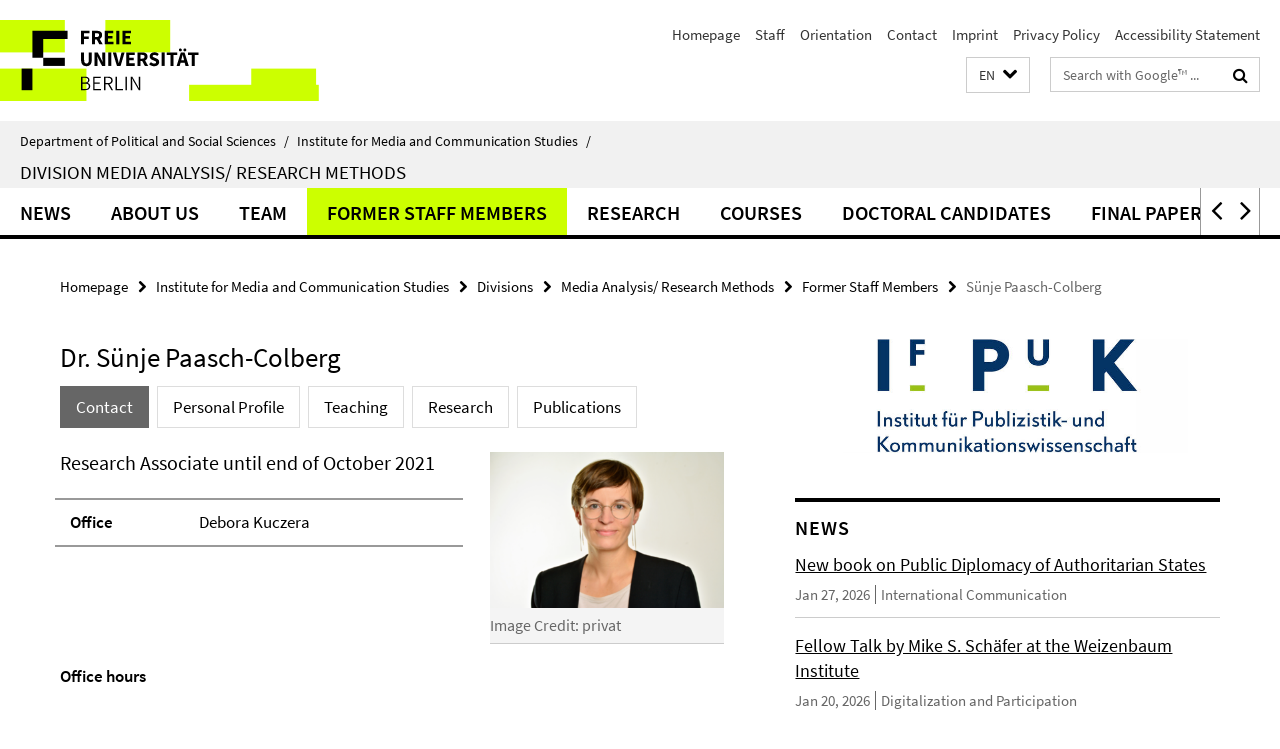

--- FILE ---
content_type: text/html; charset=utf-8
request_url: https://www.polsoz.fu-berlin.de/en/kommwiss/arbeitsstellen/medienanalyse/Ehemalige/spaaschcolberg/index.html
body_size: 14563
content:
<!DOCTYPE html><!-- rendered 2026-01-28 17:20:57 (UTC) --><html class="ltr" lang="en"><head><title>Sünje Paasch-Colberg • Media Analysis/ Research Methods • Department of Political and Social Sciences</title><!-- BEGIN Fragment default/26011920/views/head_meta/123022680/1758006350?185120:1823 -->
<meta charset="utf-8" /><meta content="IE=edge" http-equiv="X-UA-Compatible" /><meta content="width=device-width, initial-scale=1.0" name="viewport" /><meta content="authenticity_token" name="csrf-param" />
<meta content="Hb34sXKt1RfujNvG75zatLsFxonnMle3hKKg1YSja48=" name="csrf-token" /><meta content="Sünje Paasch-Colberg" property="og:title" /><meta content="website" property="og:type" /><meta content="https://www.polsoz.fu-berlin.de/en/kommwiss/arbeitsstellen/medienanalyse/Ehemalige/spaaschcolberg/index.html" property="og:url" /><meta content="https://www.polsoz.fu-berlin.de/kommwiss/arbeitsstellen/medienanalyse/mitarbeiterinnen/spaaschcolberg/bild_Foto_SPC/Foto_SPC_546.png?width=250" property="og:image" /><meta content="index,follow" name="robots" /><meta content="2008-02-01" name="dc.date" /><meta content="Sünje Paasch-Colberg" name="dc.name" /><meta content="DE-BE" name="geo.region" /><meta content="Berlin" name="geo.placename" /><meta content="52.448131;13.286102" name="geo.position" /><link href="https://www.polsoz.fu-berlin.de/en/kommwiss/arbeitsstellen/medienanalyse/Ehemalige/spaaschcolberg/index.html" rel="canonical" /><!-- BEGIN Fragment default/26011920/views/favicon/23882996/1737124828?013026:72019 -->
<link href="/assets/default2/favicon-12a6f1b0e53f527326498a6bfd4c3abd.ico" rel="shortcut icon" /><!-- END Fragment default/26011920/views/favicon/23882996/1737124828?013026:72019 -->
<!-- BEGIN Fragment default/26011920/head/rss/false/23884405/1607513779?192935:22003 -->
<link href="https://www.polsoz.fu-berlin.de/en/news/index.rss?format=rss" rel="alternate" title="" type="application/rss+xml" /><!-- END Fragment default/26011920/head/rss/false/23884405/1607513779?192935:22003 -->
<!-- END Fragment default/26011920/views/head_meta/123022680/1758006350?185120:1823 -->
<!-- BEGIN Fragment default/26011920/head/assets/23882996/1737124828/?212640:86400 -->
<link href="/assets/default2/default_application-part-1-841e7928a8.css" media="all" rel="stylesheet" type="text/css" /><link href="/assets/default2/default_application-part-2-168016bf56.css" media="all" rel="stylesheet" type="text/css" /><script src="/assets/default2/application-781670a880dd5cd1754f30fcf22929cb.js" type="text/javascript"></script><!--[if lt IE 9]><script src="/assets/default2/html5shiv-d11feba7bd03bd542f45c2943ca21fed.js" type="text/javascript"></script><script src="/assets/default2/respond.min-31225ade11a162d40577719d9a33d3ee.js" type="text/javascript"></script><![endif]--><meta content="Rails Connector for Infopark CMS Fiona by Infopark AG (www.infopark.de); Version 6.8.2.36.82613853" name="generator" /><!-- END Fragment default/26011920/head/assets/23882996/1737124828/?212640:86400 -->
</head><body class="site-medienanalyse layout-size-L"><div class="debug page" data-current-path="/en/kommwiss/arbeitsstellen/medienanalyse/Ehemalige/spaaschcolberg/"><a class="sr-only" href="#content">Springe direkt zu Inhalt </a><div class="horizontal-bg-container-header nocontent"><div class="container container-header"><header><!-- BEGIN Fragment default/26011920/header-part-1/23894786/1768318585/?133551:86400 -->
<a accesskey="O" id="seitenanfang"></a><a accesskey="H" href="https://www.fu-berlin.de/" hreflang="" id="fu-logo-link" title="Zur Startseite der Freien Universität Berlin"><svg id="fu-logo" version="1.1" viewBox="0 0 775 187.5" x="0" y="0"><defs><g id="fu-logo-elements"><g><polygon points="75 25 156.3 25 156.3 43.8 100 43.8 100 87.5 75 87.5 75 25"></polygon><polygon points="100 87.5 150 87.5 150 106.3 100 106.3 100 87.5"></polygon><polygon points="50 112.5 75 112.5 75 162.5 50 162.5 50 112.5"></polygon></g><g><path d="M187.5,25h19.7v5.9h-12.7v7.2h10.8v5.9h-10.8v12.2h-7.1V25z"></path><path d="M237.7,56.3l-7.1-12.5c3.3-1.5,5.6-4.4,5.6-9c0-7.4-5.4-9.7-12.1-9.7h-11.3v31.3h7.1V45h3.9l6,11.2H237.7z M219.9,30.6 h3.6c3.7,0,5.7,1,5.7,4.1c0,3.1-2,4.7-5.7,4.7h-3.6V30.6z"></path><path d="M242.5,25h19.6v5.9h-12.5v6.3h10.7v5.9h-10.7v7.2h13v5.9h-20.1V25z"></path><path d="M269,25h7.1v31.3H269V25z"></path><path d="M283.2,25h19.6v5.9h-12.5v6.3h10.7v5.9h-10.7v7.2h13v5.9h-20.1V25z"></path></g><g><path d="M427.8,72.7c2,0,3.4-1.4,3.4-3.4c0-1.9-1.4-3.4-3.4-3.4c-2,0-3.4,1.4-3.4,3.4C424.4,71.3,425.8,72.7,427.8,72.7z"></path><path d="M417.2,72.7c2,0,3.4-1.4,3.4-3.4c0-1.9-1.4-3.4-3.4-3.4c-2,0-3.4,1.4-3.4,3.4C413.8,71.3,415.2,72.7,417.2,72.7z"></path><path d="M187.5,91.8V75h7.1v17.5c0,6.1,1.9,8.2,5.4,8.2c3.5,0,5.5-2.1,5.5-8.2V75h6.8v16.8c0,10.5-4.3,15.1-12.3,15.1 C191.9,106.9,187.5,102.3,187.5,91.8z"></path><path d="M218.8,75h7.2l8.2,15.5l3.1,6.9h0.2c-0.3-3.3-0.9-7.7-0.9-11.4V75h6.7v31.3h-7.2L228,90.7l-3.1-6.8h-0.2 c0.3,3.4,0.9,7.6,0.9,11.3v11.1h-6.7V75z"></path><path d="M250.4,75h7.1v31.3h-7.1V75z"></path><path d="M261,75h7.5l3.8,14.6c0.9,3.4,1.6,6.6,2.5,10h0.2c0.9-3.4,1.6-6.6,2.5-10l3.7-14.6h7.2l-9.4,31.3h-8.5L261,75z"></path><path d="M291.9,75h19.6V81h-12.5v6.3h10.7v5.9h-10.7v7.2h13v5.9h-20.1V75z"></path><path d="M342.8,106.3l-7.1-12.5c3.3-1.5,5.6-4.4,5.6-9c0-7.4-5.4-9.7-12.1-9.7H318v31.3h7.1V95.1h3.9l6,11.2H342.8z M325.1,80.7 h3.6c3.7,0,5.7,1,5.7,4.1c0,3.1-2,4.7-5.7,4.7h-3.6V80.7z"></path><path d="M344.9,102.4l4.1-4.8c2.2,1.9,5.1,3.3,7.7,3.3c2.9,0,4.4-1.2,4.4-3c0-2-1.8-2.6-4.5-3.7l-4.1-1.7c-3.2-1.3-6.3-4-6.3-8.5 c0-5.2,4.6-9.3,11.1-9.3c3.6,0,7.4,1.4,10.1,4.1l-3.6,4.5c-2.1-1.6-4-2.4-6.5-2.4c-2.4,0-4,1-4,2.8c0,1.9,2,2.6,4.8,3.7l4,1.6 c3.8,1.5,6.2,4.1,6.2,8.5c0,5.2-4.3,9.7-11.8,9.7C352.4,106.9,348.1,105.3,344.9,102.4z"></path><path d="M373.9,75h7.1v31.3h-7.1V75z"></path><path d="M394.4,81h-8.6V75H410V81h-8.6v25.3h-7.1V81z"></path><path d="M429.2,106.3h7.5L426.9,75h-8.5l-9.8,31.3h7.2l1.9-7.4h9.5L429.2,106.3z M419.2,93.4l0.8-2.9c0.9-3.1,1.7-6.8,2.5-10.1 h0.2c0.8,3.3,1.7,7,2.5,10.1l0.7,2.9H419.2z"></path><path d="M443.6,81h-8.6V75h24.3V81h-8.6v25.3h-7.1V81z"></path></g><g><path d="M187.5,131.2h8.9c6.3,0,10.6,2.2,10.6,7.6c0,3.2-1.7,5.8-4.7,6.8v0.2c3.9,0.7,6.5,3.2,6.5,7.5c0,6.1-4.7,9.1-11.7,9.1 h-9.6V131.2z M195.7,144.7c5.8,0,8.1-2.1,8.1-5.5c0-3.9-2.7-5.4-7.9-5.4h-5.1v10.9H195.7z M196.5,159.9c5.7,0,9.1-2.1,9.1-6.6 c0-4.1-3.3-6-9.1-6h-5.8v12.6H196.5z"></path><path d="M215.5,131.2h17.6v2.8h-14.4v10.6h12.1v2.8h-12.1v12.3h14.9v2.8h-18.1V131.2z"></path><path d="M261.5,162.5l-8.2-14c4.5-0.9,7.4-3.8,7.4-8.7c0-6.3-4.4-8.6-10.7-8.6h-9.4v31.3h3.3v-13.7h6l7.9,13.7H261.5z M243.8,133.9h5.6c5.1,0,8,1.6,8,5.9c0,4.3-2.8,6.3-8,6.3h-5.6V133.9z"></path><path d="M267.4,131.2h3.3v28.5h13.9v2.8h-17.2V131.2z"></path><path d="M290.3,131.2h3.3v31.3h-3.3V131.2z"></path><path d="M302.6,131.2h3.4l12,20.6l3.4,6.4h0.2c-0.2-3.1-0.4-6.4-0.4-9.6v-17.4h3.1v31.3H321l-12-20.6l-3.4-6.4h-0.2 c0.2,3.1,0.4,6.2,0.4,9.4v17.6h-3.1V131.2z"></path></g></g></defs><g id="fu-logo-rects"></g><use x="0" xlink:href="#fu-logo-elements" y="0"></use></svg></a><script>"use strict";var svgFLogoObj = document.getElementById("fu-logo");var rectsContainer = svgFLogoObj.getElementById("fu-logo-rects");var svgns = "http://www.w3.org/2000/svg";var xlinkns = "http://www.w3.org/1999/xlink";function createRect(xPos, yPos) {  var rectWidth = ["300", "200", "150"];  var rectHeight = ["75", "100", "150"];  var rectXOffset = ["0", "100", "50"];  var rectYOffset = ["0", "75", "150"];  var x = rectXOffset[getRandomIntInclusive(0, 2)];  var y = rectYOffset[getRandomIntInclusive(0, 2)];  if (xPos == "1") {    x = x;  }  if (xPos == "2") {    x = +x + 193.75;  }  if (xPos == "3") {    x = +x + 387.5;  }  if (xPos == "4") {    x = +x + 581.25;  }  if (yPos == "1") {    y = y;  }  if (yPos == "2") {    y = +y + 112.5;  }  var cssClasses = "rectangle";  var rectColor = "#CCFF00";  var style = "fill: ".concat(rectColor, ";");  var rect = document.createElementNS(svgns, "rect");  rect.setAttribute("x", x);  rect.setAttribute("y", y);  rect.setAttribute("width", rectWidth[getRandomIntInclusive(0, 2)]);  rect.setAttribute("height", rectHeight[getRandomIntInclusive(0, 2)]);  rect.setAttribute("class", cssClasses);  rect.setAttribute("style", style);  rectsContainer.appendChild(rect);}function getRandomIntInclusive(min, max) {  min = Math.ceil(min);  max = Math.floor(max);  return Math.floor(Math.random() * (max - min + 1)) + min;}function makeGrid() {  for (var i = 1; i < 17; i = i + 1) {    if (i == "1") {      createRect("1", "1");    }    if (i == "2") {      createRect("2", "1");    }    if (i == "3") {      createRect("3", "1");    }    if (i == "5") {      createRect("1", "2");    }    if (i == "6") {      createRect("2", "2");    }    if (i == "7") {      createRect("3", "2");    }    if (i == "8") {      createRect("4", "2");    }  }}makeGrid();</script><a accesskey="H" href="https://www.fu-berlin.de/" hreflang="" id="fu-label-link" title="Zur Startseite der Freien Universität Berlin"><div id="fu-label-wrapper"><svg id="fu-label" version="1.1" viewBox="0 0 50 50" x="0" y="0"><defs><g id="fu-label-elements"><rect height="50" id="fu-label-bg" width="50"></rect><g><polygon points="19.17 10.75 36.01 10.75 36.01 14.65 24.35 14.65 24.35 23.71 19.17 23.71 19.17 10.75"></polygon><polygon points="24.35 23.71 34.71 23.71 34.71 27.6 24.35 27.6 24.35 23.71"></polygon><polygon points="13.99 28.88 19.17 28.88 19.17 39.25 13.99 39.25 13.99 28.88"></polygon></g></g></defs><use x="0" xlink:href="#fu-label-elements" y="0"></use></svg></div><div id="fu-label-text">Freie Universität Berlin</div></a><h1 class="hide">Department of Political and Social Sciences</h1><hr class="hide" /><h2 class="sr-only">Service Navigation</h2><ul class="top-nav no-print"><li><a href="/en/index.html" rel="index" title="To the Homepage of: Department of Political and Social Sciences">Homepage</a></li><li><a href="/en/kommwiss/mitarbeiterliste/index.html" title="">Staff</a></li><li><a href="/en/kommwiss/lageplan/index.html" title="How to find us">Orientation</a></li><li><a href="/en/kommwiss/kontakt/index.html" title="">Contact</a></li><li><a href="/en/kommwiss/impressum/index.html" title="Legal Notice according to § 5 TMG (Telemediengesetz)">Imprint</a></li><li><a href="https://www.fu-berlin.de/en/datenschutz.html" title="">Privacy Policy</a></li><li><a href="https://www.fu-berlin.de/$REDIRECTS/accessibility.html" title="">Accessibility Statement</a></li></ul><!-- END Fragment default/26011920/header-part-1/23894786/1768318585/?133551:86400 -->
<a class="services-menu-icon no-print"><div class="icon-close icon-cds icon-cds-wrong" style="display: none;"></div><div class="icon-menu"><div class="dot"></div><div class="dot"></div><div class="dot"></div></div></a><div class="services-search-icon no-print"><div class="icon-close icon-cds icon-cds-wrong" style="display: none;"></div><div class="icon-search fa fa-search"></div></div><div class="services no-print"><!-- BEGIN Fragment default/26011920/header/languages/23894786/1768318585/?182118:4027 -->
<div class="services-language dropdown"><div aria-haspopup="listbox" aria-label="Sprache auswählen" class="services-dropdown-button btn btn-default" id="lang" role="button"><span aria-label="English">EN</span><div class="services-dropdown-button-icon"><div class="fa fa-chevron-down services-dropdown-button-icon-open"></div><div class="fa fa-chevron-up services-dropdown-button-icon-close"></div></div></div><ul class="dropdown-menu dropdown-menu-right" role="listbox" tabindex="-1"><li role="option"><a class="fub-language-version" data-locale="de" href="#" hreflang="de" lang="de" title="Deutschsprachige Version">DE: Deutsch</a></li><li aria-disabled="true" aria-selected="true" class="disabled" role="option"><a href="#" lang="en" title="This page is an English version">EN: English</a></li></ul></div><!-- END Fragment default/26011920/header/languages/23894786/1768318585/?182118:4027 -->
<!-- BEGIN Fragment default/26011920/header-part-2/23894786/1768318585/?000731:86400 -->
<div class="services-search"><form action="/en/_search/index.html" class="fub-google-search-form" id="search-form" method="get" role="search"><input name="ie" type="hidden" value="UTF-8" /><label class="search-label" for="search-input">Search terms</label><input autocomplete="off" class="search-input" id="search-input" name="q" placeholder="Search with Google™ ..." title="Please enter search term here" type="text" /><button class="search-button" id="search_button" title="Search with Google™ ..." type="submit"><i class="fa fa-search"></i></button></form><div class="search-privacy-link"><a href="http://www.fu-berlin.de/en/redaktion/impressum/datenschutzhinweise#faq_06_externe_suche" title="Information about data transfer when using Google Search™">Information about data transfer when using Google Search™</a></div></div><!-- END Fragment default/26011920/header-part-2/23894786/1768318585/?000731:86400 -->
</div></header></div></div><div class="horizontal-bg-container-identity nocontent"><div class="container container-identity"><div class="identity closed"><i class="identity-text-parent-icon-close fa fa-angle-up no-print"></i><i class="identity-text-parent-icon-open fa fa-angle-down no-print"></i><div class="identity-text-parent no-print"><a class="identity-text-parent-first" href="/en/index.html" rel="index" title="To the Homepage of: ">Department of Political and Social Sciences<span class="identity-text-separator">/</span></a><a class="identity-text-parent-second" href="/en/kommwiss/index.html" rel="" title="To the Homepage of: ">Institute for Media and Communication Studies<span class="identity-text-separator">/</span></a></div><h2 class="identity-text-main"><a href="/en/kommwiss/arbeitsstellen/medienanalyse/index.html" title="To the Homepage of:  Division Media Analysis/ Research Methods">Division Media Analysis/ Research Methods</a></h2></div></div></div><!-- BEGIN Fragment default/26011920/navbar-wrapper-ajax/0/23894786/1768318585/?192057:3600 -->
<div class="navbar-wrapper cms-box-ajax-content" data-ajax-url="/en/kommwiss/arbeitsstellen/medienanalyse/index.html?comp=navbar&amp;irq=1&amp;pm=0"><nav class="main-nav-container no-print" style=""><div class="container main-nav-container-inner"><div class="main-nav-scroll-buttons" style="display:none"><div id="main-nav-btn-scroll-left" role="button"><div class="fa fa-angle-left"></div></div><div id="main-nav-btn-scroll-right" role="button"><div class="fa fa-angle-right"></div></div></div><div class="main-nav-toggle"><span class="main-nav-toggle-text">Menu</span><span class="main-nav-toggle-icon"><span class="line"></span><span class="line"></span><span class="line"></span></span></div><ul class="main-nav level-1" id="fub-main-nav"><li class="main-nav-item level-1 has-children" data-index="0" data-menu-item-path="#" data-menu-shortened="0"><a class="main-nav-item-link level-1" href="#" title="loading...">News</a><div class="icon-has-children"><div class="fa fa-angle-right"></div><div class="fa fa-angle-down"></div><div class="fa fa-angle-up"></div></div><div class="container main-nav-parent level-2" style="display:none"><p style="margin: 20px;">loading... </p></div></li><li class="main-nav-item level-1 has-children" data-index="1" data-menu-item-path="#" data-menu-shortened="0"><a class="main-nav-item-link level-1" href="#" title="loading...">About us</a><div class="icon-has-children"><div class="fa fa-angle-right"></div><div class="fa fa-angle-down"></div><div class="fa fa-angle-up"></div></div><div class="container main-nav-parent level-2" style="display:none"><p style="margin: 20px;">loading... </p></div></li><li class="main-nav-item level-1 has-children" data-index="2" data-menu-item-path="#" data-menu-shortened="0"><a class="main-nav-item-link level-1" href="#" title="loading...">Team</a><div class="icon-has-children"><div class="fa fa-angle-right"></div><div class="fa fa-angle-down"></div><div class="fa fa-angle-up"></div></div><div class="container main-nav-parent level-2" style="display:none"><p style="margin: 20px;">loading... </p></div></li><li class="main-nav-item level-1 has-children" data-index="3" data-menu-item-path="#" data-menu-shortened="0"><a class="main-nav-item-link level-1" href="#" title="loading...">Former Staff Members</a><div class="icon-has-children"><div class="fa fa-angle-right"></div><div class="fa fa-angle-down"></div><div class="fa fa-angle-up"></div></div><div class="container main-nav-parent level-2" style="display:none"><p style="margin: 20px;">loading... </p></div></li><li class="main-nav-item level-1 has-children" data-index="4" data-menu-item-path="#" data-menu-shortened="0"><a class="main-nav-item-link level-1" href="#" title="loading...">Research</a><div class="icon-has-children"><div class="fa fa-angle-right"></div><div class="fa fa-angle-down"></div><div class="fa fa-angle-up"></div></div><div class="container main-nav-parent level-2" style="display:none"><p style="margin: 20px;">loading... </p></div></li><li class="main-nav-item level-1 has-children" data-index="5" data-menu-item-path="#" data-menu-shortened="0"><a class="main-nav-item-link level-1" href="#" title="loading...">Courses</a><div class="icon-has-children"><div class="fa fa-angle-right"></div><div class="fa fa-angle-down"></div><div class="fa fa-angle-up"></div></div><div class="container main-nav-parent level-2" style="display:none"><p style="margin: 20px;">loading... </p></div></li><li class="main-nav-item level-1 has-children" data-index="6" data-menu-item-path="#" data-menu-shortened="0"><a class="main-nav-item-link level-1" href="#" title="loading...">Doctoral Candidates</a><div class="icon-has-children"><div class="fa fa-angle-right"></div><div class="fa fa-angle-down"></div><div class="fa fa-angle-up"></div></div><div class="container main-nav-parent level-2" style="display:none"><p style="margin: 20px;">loading... </p></div></li><li class="main-nav-item level-1 has-children" data-index="7" data-menu-item-path="#" data-menu-shortened="0"><a class="main-nav-item-link level-1" href="#" title="loading...">Final Papers</a><div class="icon-has-children"><div class="fa fa-angle-right"></div><div class="fa fa-angle-down"></div><div class="fa fa-angle-up"></div></div><div class="container main-nav-parent level-2" style="display:none"><p style="margin: 20px;">loading... </p></div></li></ul></div><div class="main-nav-flyout-global"><div class="container"></div><button id="main-nav-btn-flyout-close" type="button"><div id="main-nav-btn-flyout-close-container"><i class="fa fa-angle-up"></i></div></button></div></nav></div><script type="text/javascript">$(document).ready(function () { Luise.Navigation.init(); });</script><!-- END Fragment default/26011920/navbar-wrapper-ajax/0/23894786/1768318585/?192057:3600 -->
<div class="content-wrapper main horizontal-bg-container-main"><div class="container breadcrumbs-container nocontent"><div class="row"><div class="col-xs-12"><div class="box breadcrumbs no-print"><p class="hide">Path Navigation</p><ul class="fu-breadcrumb"><li><a href="/en/index.html">Homepage</a><i class="fa fa-chevron-right"></i></li><li><a href="/en/kommwiss/index.html">Institute for Media and Communication Studies</a><i class="fa fa-chevron-right"></i></li><li><a href="/en/kommwiss/arbeitsstellen/index.html">Divisions</a><i class="fa fa-chevron-right"></i></li><li><a href="/en/kommwiss/arbeitsstellen/medienanalyse/index.html">Media Analysis/ Research Methods</a><i class="fa fa-chevron-right"></i></li><li><a href="/en/kommwiss/arbeitsstellen/medienanalyse/Ehemalige/index.html">Former Staff Members</a><i class="fa fa-chevron-right"></i></li><li class="active">Sünje Paasch-Colberg</li></ul></div></div></div></div><div class="container"><div class="row"><main class="col-m-7 print-full-width"><!--skiplink anchor: content--><div class="fub-content fub-fu_mitarb_ordner"><a id="content"></a><div class="box box-staff"><h1 class="box-staff-name">Dr. Sünje Paasch-Colberg </h1><ul class="nav nav-pills cms-tabs" role="tablist"><li class="active"><a aria-controls="tab1" aria-expanded="true" data-toggle="tab" href="#tab1" id="tab1-label" role="tab">Contact</a></li><li><a aria-controls="tab2" aria-expanded="false" data-toggle="tab" href="#tab2" id="tab2-label" role="tab">Personal Profile</a></li><li><a aria-controls="tab3" aria-expanded="false" data-toggle="tab" href="#tab3" id="tab3-label" role="tab">Teaching</a></li><li><a aria-controls="tab4" aria-expanded="false" data-toggle="tab" href="#tab4" id="tab4-label" role="tab">Research</a></li><li><a aria-controls="tab5" aria-expanded="false" data-toggle="tab" href="#tab5" id="tab5-label" role="tab">Publications</a></li></ul><div class="tab-content box-staff-content"><div aria-labelledby="#tab1-label" class="tab-pane active" id="tab1" role="tabpanel" tabindex="0"><div class="icaption-right-container-s1"><figure class="icaption-right-s1"><div class="icaption-image"><picture data-colspan="7" data-image-max-width="" data-image-size="S"><source data-screen-size='xl' srcset='/kommwiss/arbeitsstellen/medienanalyse/mitarbeiterinnen/spaaschcolberg/bild_Foto_SPC/Foto_SPC_546.png?width=350 1x, /kommwiss/arbeitsstellen/medienanalyse/mitarbeiterinnen/spaaschcolberg/bild_Foto_SPC/Foto_SPC_546.png?width=700 2x' media='(min-width: 1200px)' ><source data-screen-size='l' srcset='/kommwiss/arbeitsstellen/medienanalyse/mitarbeiterinnen/spaaschcolberg/bild_Foto_SPC/Foto_SPC_546.png?width=250 1x, /kommwiss/arbeitsstellen/medienanalyse/mitarbeiterinnen/spaaschcolberg/bild_Foto_SPC/Foto_SPC_546.png?width=500 2x' media='(min-width: 990px)' ><source data-screen-size='m' srcset='/kommwiss/arbeitsstellen/medienanalyse/mitarbeiterinnen/spaaschcolberg/bild_Foto_SPC/Foto_SPC_546.png?width=250 1x, /kommwiss/arbeitsstellen/medienanalyse/mitarbeiterinnen/spaaschcolberg/bild_Foto_SPC/Foto_SPC_546.png?width=500 2x' media='(min-width: 768px)' ><source data-screen-size='s' srcset='/kommwiss/arbeitsstellen/medienanalyse/mitarbeiterinnen/spaaschcolberg/bild_Foto_SPC/Foto_SPC_546.png?width=350 1x, /kommwiss/arbeitsstellen/medienanalyse/mitarbeiterinnen/spaaschcolberg/bild_Foto_SPC/Foto_SPC_546.png?width=700 2x' media='(min-width: 520px)' ><source data-screen-size='xs' srcset='/kommwiss/arbeitsstellen/medienanalyse/mitarbeiterinnen/spaaschcolberg/bild_Foto_SPC/Foto_SPC_546.png?width=250 1x, /kommwiss/arbeitsstellen/medienanalyse/mitarbeiterinnen/spaaschcolberg/bild_Foto_SPC/Foto_SPC_546.png?width=500 2x' ><img alt="Foto Dr. Sünje Paasch-Colberg" class="figure-img" data-image-obj-id="119810189" src="/kommwiss/arbeitsstellen/medienanalyse/mitarbeiterinnen/spaaschcolberg/bild_Foto_SPC/Foto_SPC_546.png?width=350" style="width:100%;" /></picture></div></figure><figcaption></figcaption><em class="mark-5 icaption-caption">Image Credit: privat</em></div><h3 class="box-staff-type">Research Associate until end of October 2021</h3><div class="clearfix visible-xs"></div><div class="clearfix visible-s"></div><div class="clearfix visible-m"></div><div class="box-staff-table list-group"><div class="list-group-item row"><div class="box-staff-table-label col-s-4">Office</div><div class="box-staff-list-table-inf col-s-8">Debora Kuczera</div></div></div><div class="clearfix visible-xl"></div><div class="clearfix visible-l"></div><p class="box-staff-hours-label">Office hours</p><div class="editor-content "><p><strong><br /></strong></p></div></div><div aria-labelledby="#tab2-label" class="tab-pane" id="tab2" role="tabpanel" tabindex="0"><div class="editor-content "><table cellpadding="5" border="1">

<tr>
<td colspan="2"><strong>Vita</strong></td>
</tr>
<tr>
<td>since 10/2017</td>
<td>Research Assistant at the <a title="Research project &amp;quot;NOHATE&amp;quot;" href="http://www.polsoz.fu-berlin.de/en/kommwiss/v/bmbf-nohate/index.html">research project "NOHATE"</a></td>
</tr>
<tr>
<td>09/2017 - 10/2017</td>
<td>Affiliate Scholar at the Department of Communication, College of Liberal Arts and Sciences, University of Illinois, Chicago, IL (USA)</td>
</tr>
<tr>
<td>11/2015</td>
<td>PhD in Media and Communication Studies, Institute for Media and Communication Studies, Freie Universität Berlin</td>
</tr>
<tr>
<td>4/2014</td>
<td>
<p>Teaching period at Université Paris Est Créteil-Val de Marne (France)</p>
</td>
</tr>
<tr>
<td>since 08/2011</td>
<td>Research Assistant at the Division Media Analysis/Research Methods, Institute for Media and Communication Studies, Freie Universität Berlin</td>
</tr>
<tr>
<td>2008 - 2011</td>
<td>Research Assistant at the Division Empirical Communication and Applied Media Research, Institute for Media and Communication, Fribourg University (Switzerland)</td>
</tr>
<tr>
<td>2002 - 2008</td>
<td>
<p>Magister, Media and Communication Studies, Political Science and Business Administration, Freie Universität Berlin</p>
</td>
</tr>

</table>
<table cellpadding="5" border="1">

<tr>
<td colspan="2"><strong>Further training</strong></td>
</tr>
<tr>
<td>06/2017</td>
<td>Quantitative Text Analysis, Spring School in Quantitative Methods 2017, Prof. Kenneth Benoit, 6.-8.6.2017, Universität Hohenheim</td>
</tr>
<tr>
<td>02/2013</td>
<td>Multivariate Regressionsmodelle mit nicht-metrischen abhängigen Variablen, GESIS-Workshop in Mannheim, 21.-22.02.2013</td>
</tr>
<tr>
<td>07/2009</td>
<td>Introduction to Time Series Analysis, Essex Summer School in Social Science Data Analysis and Collection, University of Essex, 13.-24.07.2009</td>
</tr>

</table>
<table cellpadding="5" border="1">

<tr>
<td><strong>Memberships</strong></td>
</tr>
<tr>
<td>
<p>Deutsche Gesellschaft für Publizistik- und Kommunikationswissenschaft (DGPuK)</p>
</td>
</tr>
<tr>
<td>
<p>Schweizerische Gesellschaft für Kommunikations- und Medienwissenschaft (SGKM)</p>
</td>
</tr>
<tr>
<td>
<p>European Communication Research and Education Association (ECREA)</p>
</td>
</tr>
<tr>
<td>
<p>Freunde der Publizistik e. V.</p>
</td>
</tr>

</table>
<table cellpadding="5" border="1">

<tr>
<td><strong>Review activities<br /></strong></td>
</tr>
<tr>
<td>Publizistik</td>
</tr>
<tr>
<td>DGPuK</td>
</tr>
<tr>
<td>ECREA-Section Political Communication</td>
</tr>

</table></div></div><div aria-labelledby="#tab3-label" class="tab-pane" id="tab3" role="tabpanel" tabindex="0"><div class="editor-content "><table cellpadding="5" border="1">

<tr>
<td colspan="2"><strong>Courses at Freie Universität Berlin<br /></strong></td>
</tr>
<tr>
<td>
<p>WiSe 2017/ 18</p>
</td>
<td>
<p><a href="http://archiv.vv.fu-berlin.de/ws1718/de/lv/0337c_MA120/400348/333785/">Ü 28861 Methodenübung: Mixed-Methods Designs für die Untersuchung von Social Media (zusammen mit Dr. Gergana Baeva)</a></p>
</td>
</tr>
<tr>
<td>
<p>SoSe 2017</p>
</td>
<td>
<p><a href="http://archiv.vv.fu-berlin.de/ss17/de/lv/0169c_k90/360802/202560/">S 28628 Medien und Wahlen: Theoretische Perspektiven (gekoppelt mit 28629)</a></p>
<p><a href="http://archiv.vv.fu-berlin.de/ss17/de/lv/0169c_k90/360801/202560/">S 28629 Medien und Wahlen: Empirische Analysen (gekoppelt mit 28628)</a></p>
</td>
</tr>
<tr>
<td>WiSe 2016/ 17</td>
<td><a href="http://archiv.vv.fu-berlin.de/ws1617/de/lv/0337b_MA120/316087/117874/">S 28832</a><a title="Link zu 28533"> </a><a href="http://archiv.vv.fu-berlin.de/ws1617/de/lv/0337b_MA120/316087/117874/">Methoden: Medien und Migration</a></td>
</tr>
<tr>
<td>SoSe 2016</td>
<td><a href="http://archiv.vv.fu-berlin.de/ss16/de/lv/0169c_k90/272761/202522/">S 28533 Methoden I</a></td>
</tr>
<tr>
<td>SoSe 2016</td>
<td><a href="http://archiv.vv.fu-berlin.de/ss16/de/lv/0169c_k90/272760/202522/">S 28534 Methoden I</a></td>
</tr>
<tr>
<td>WiSe 2015/16</td>
<td><a href="http://archiv.vv.fu-berlin.de/ws1516/de/lv/337b_MA120/239422/117874/">Methoden: Mediale Repräsentation von ethnischen Minderheiten</a></td>
</tr>
<tr>
<td>SoSe 2014</td>
<td>
<p><a href="http://archiv.vv.fu-berlin.de/ss14/de/lv/169c_k90/149311/202522/">Methoden I: Agenda-Setting, Kurs B</a></p>
<p><a href="http://archiv.vv.fu-berlin.de/ss14/de/lv/169c_k90/149313/202522/">Methoden I: Agenda-Setting, Kurs D</a></p>
</td>
</tr>
<tr>
<td>WiSe 2013/14</td>
<td>
<p><a href="http://archiv.vv.fu-berlin.de/ws1314/de/lv/169c_k90/120390/202522/">Methoden I: Agenda-Setting</a></p>
<p><a href="http://archiv.vv.fu-berlin.de/ws1314/de/lv/337b_MA120/119023/117874/">Kommunikationswissenschaftliche Wahlkampfforschung</a></p>
</td>
</tr>
<tr>
<td>WiSe 2012/13</td>
<td>
<p><a href="http://archiv.vv.fu-berlin.de/ws1213/de/lv/169b_k90/61809/41675/">PS 28531 Methoden I: Qualität im Fernsehen (mit Janine Greyer)</a></p>
<p><a href="http://archiv.vv.fu-berlin.de/ws1213/de/lv/169b_k90/61810/41675/">PS 28532 Methoden I: Agenda-Setting</a></p>
<p><a href="http://archiv.vv.fu-berlin.de/ws1213/de/lv/169b_k90/61866/41687/">S/ VS 28602 Scripted Reality-TV II (gekoppelt mit 28601) (mit Stefanie Eckardt)</a></p>
</td>
</tr>
<tr>
<td>SoSe 2012</td>
<td><a href="http://archiv.vv.fu-berlin.de/vorlesungsverzeichnis/ss12/009001001001001001.shtml">Datenanalyse mit SPSS (Ü 28639)</a></td>
</tr>
<tr>
<td>WiSe 2011/12</td>
<td>
<p><a href="http://archiv.vv.fu-berlin.de/vorlesungsverzeichnis/ws1112/pol-soz/009005005005001001.shtml">Methoden der politischen Kommunikationsforschung (Ü 28833)</a></p>
<p><a href="http://archiv.vv.fu-berlin.de/vorlesungsverzeichnis/ws1112/pol-soz/009005002007001001.shtml">PS 28512 Proseminar: Wissenschaftstheoretische Grundlagen und Datenerhebung (Kurs B)</a></p>
</td>
</tr>

</table>
<table cellpadding="5" border="1">

<tr>
<td colspan="2"><strong>Courses at other Universities<br /></strong></td>
</tr>
<tr>
<td>WiSe 2011/12</td>
<td>
<p>Universität Freiburg, Schweiz:<strong> </strong>Empirische Datenanalyse mit SPSS (SPSS I)</p>
</td>
</tr>

</table>
<table cellpadding="5" border="1">

<tr>
<td colspan="2"><strong>Further training</strong></td>
</tr>
<tr>
<td>2016 &amp; 2017</td>
<td>Zertifikat <a title="SUPPORT für die Lehre" href="https://www.fu-berlin.de/sites/qualitaetspakt/lehrqualifizierung/Zertifikatprogramm/index.html">"SUPPORT für die Lehre"</a>, Weiterbildungszentrum der Freien Universität Berlin</td>
</tr>
<tr>
<td>4/2012</td>
<td>
<p>Teaching in English, Weiterbildungszentrum der Freien Universität Berlin, 13.-14.04.2012</p>
</td>
</tr>

</table></div></div><div aria-labelledby="#tab4-label" class="tab-pane" id="tab4" role="tabpanel" tabindex="0"><div class="editor-content "><table cellpadding="5" border="1">

<tr>
<td colspan="2"><strong>Research focus</strong></td>
</tr>
<tr>
<td colspan="2">
<ul>
<li>Online discussions and Hate Speech</li>
<li>Media effects in election campaigns</li>
<li>Migration, integration and media</li>
<li>Development of methods und computer-based data analysis</li>
</ul>
</td>
</tr>

</table>
<table cellpadding="5" border="1">

<tr>
<td colspan="2"><strong>Research projects</strong></td>
</tr>
<tr>
<td>since 10/2017</td>
<td>Research project <a title="Research project &amp;quot;NOHATE&amp;quot;" href="http://www.polsoz.fu-berlin.de/en/kommwiss/v/bmbf-nohate/index.html">"NOHATE – Overcoming crises in public communication about refugees, migration, foreigners</a>" (Financing: BMBF; Project management: Prof. Dr. Martin Emmer &amp; Prof. Dr. Joachim Trebbe)</td>
</tr>

</table></div></div><div aria-labelledby="#tab5-label" class="tab-pane" id="tab5" role="tabpanel" tabindex="0"><div class="editor-content "><table cellpadding="5" border="1">

<tr>
<td colspan="2"><strong>Monographs</strong></td>
</tr>
<tr>
<td><strong>2017</strong></td>
<td><a title="Springer-Link" href="https://link.springer.com/book/10.1007%2F978-3-658-15777-7">Paasch-Colberg, Sünje: <strong>Die Bedeutung politischer Themen im Wahlkampf. Mediale Thematisierungswirkungen im Bundestagswahlkampf 2009</strong>. Springer VS: Wiesbaden.</a> [The importance of political topics in the election campaign of 2009]<a title="Springer-Link" href="https://link.springer.com/book/10.1007%2F978-3-658-15777-7"></a></td>
</tr>

</table>
<table cellpadding="5" border="1">

<tr>
<td colspan="2"><strong>Journal articles</strong></td>
</tr>
<tr>
<td><strong>2017</strong></td>
<td>
<p>Paasch-Colberg, Sünje &amp; Trebbe, Joachim: <strong>Mediennutzung von älteren Menschen mit Migrationsgeschichte</strong>. In: Medien&amp;Altern. Zeitschrift für Forschung und Praxis. 11/17, S. 39-56. [Media usage of elderly people with migratory background]</p>
<p><a href="http://dx.doi.org/10.1002/9781118783764.wbieme0146">Trebbe, Joachim / Paasch-Colberg, Sünje / Greyer, Janine / Fehr, Ada: <strong>Media Representation: Racial and Ethnic Stereotypes</strong>. In: The International Encyclopedia of Media Effects. Wiley-Blackwell: Hoboken NJ, S. 1-9</a><a href="http://dx.doi.org/10.1002/9781118783764.wbieme0146/">.</a></p>
</td>
</tr>
<tr>
<td><strong>2015</strong></td>
<td>
<p><a href="http://www.nomos-elibrary.de/10.5771/9783845254418-390/kandidaten-priming-in-wahlkaempfen-ein-mehrebenenmodell-zum-einfluss-des-politischkommunikativen-kontexts-und-der-moderierenden-wirkung-von-individualmerkmalen">Ohr, Dieter / Paasch-Colberg, Sünje:<strong> Kandidaten-Priming in Wahlkämpfen: Ein Mehrebenenmodell zum Einfluss des politisch-kommunikativen Kontexts und der moderierenden Wirkung von Individualmerkmalen</strong>. In: Politische Vierteljahresschrift (Sonderheft 50/2015, Politische Psychologie, Hrsg. Thorsten Faas, Cornelia Frank und Harald Schoen, Baden-Baden: Nomos), S. 385 - 412.</a> [Priming of candidates in election campaigns]</p>
</td>
</tr>
<tr>
<td><strong>2013</strong></td>
<td><a href="https://www.db-thueringen.de/servlets/MCRFileNodeServlet/dbt_derivate_00027628/GMJ5_Heft_Paasch-Colberg_final.pdf">Heft, Annett / Paasch-Colberg, Sünje:<strong> Media Cultures of Young Turkish Migrants and German Resettlers in Germany</strong>. In: Global Media Journal (German Edition), Vol. 3, No. 1, Special Issue: Russian and German Perspectives on Transcultural Communication.</a></td>
</tr>
<tr>
<td><strong>2012</strong></td>
<td>
<p><a title="Zur Repräsentationsleistung von Fernseh-Fiktion" href="http://primo.kobv.de/FUB:TN_wiso20120102926">Paasch-Colberg, Sünje / Küfner, Anna:<strong> Zur Repräsentationsleistung von Fernseh-Fiktion. Die Darstellung von Migranten im Tatort der Jahre 1970 bis 2009</strong>. In: Medien &amp; Kommunikationswissenschaft, 60. Jhg., Heft 3, S. 392 - 413.</a> [The Representation of Migrants in the German Crime Series 'Tatort' between 1970 and 2009]<a title="Zur Repräsentationsleistung von Fernseh-Fiktion" href="http://primo.kobv.de/FUB:TN_wiso20120102926"></a></p>
</td>
</tr>
<tr>
<td><strong>2010</strong></td>
<td>
<p><a title="Mediennutzungsmuster türkischstämmiger Jugendlicher und junger Erwachsener in Nordrhein-Westfalen" href="http://primo.kobv.de/FUB:TN_wiso20100102920">Paasch-Colberg, Sünje / Trebbe, Joachim:<strong> Mediennutzungsmuster türkischstämmiger Jugendlicher und junger Erwachsener in Nordrhein-Westfalen</strong>. In: Medien &amp; Kommunikationswissenschaft, 58. Jhg., Heft 3, S. 368 - 387.</a> [Media use patterns of adolescents and young adults with a Turkish migration background in North Rhine-Westphalia]</p>
</td>
</tr>

</table>
<table cellpadding="5" border="1">

<tr>
<td colspan="2"><strong>Articles in compilations</strong></td>
</tr>
<tr>
<td><strong>2012</strong></td>
<td><a href="http://www.die-medienanstalten.de/fileadmin/Download/Publikationen/Programmbericht/2011/Programmbericht_2011_web.pdf">Paasch-Colberg, Sünje:<strong> Fernsehprogrammforschung in Deutschland 2010/2011</strong><em>.</em> In: Arbeitsgemeinschaft der Landesmedienanstalten in der Bundesrepublik Deutschland (ALM) (Hrsg.): Programmbericht 2011. Fernsehen in Deutschland. Programmforschung und Programmdiskurs. Berlin, S. 185 - 202.</a> [Research on television programs in Germany in 2010/2011]</td>
</tr>
<tr>
<td><strong>2011</strong></td>
<td><a href="http://www.die-medienanstalten.de/fileadmin/Download/Publikationen/Programmbericht/2010/Programmbericht_2010.pdf">Paasch-Colberg, Sünje:<strong> Fernsehprogrammforschung in Deutschland 2009/2010</strong><em>.</em> In: Arbeitsgemeinschaft der Landesmedienanstalten in der Bundesrepublik Deutschland (ALM) (Hrsg.): Fernsehen in Deutschland 2010. Programmforschung und Programmdiskurs. Berlin, S. 165 - 181.</a> [Research on television programs in Germany in 2010/2011]</td>
</tr>
<tr>
<td><strong>2010</strong></td>
<td>
<p><a title="Meinungsführung der überregionalen Tagespresse im Bundestagswahlkampf 2005?" href="http://primo.kobv.de/FUB:FUB_ALEPH004136641">Paasch-Colberg, Sünje:<strong> Meinungsführung der überregionalen Tagespresse im Bundestagswahlkampf 2005? Eine zeitreihenanalytische Untersuchung</strong>. In: Jackob, Nikolaus; Thomas Zerback; Olaf Jandura; Marcus Maurer (Hrsg.): Das Internet als Forschungsinstrument und -gegenstand in der Kommunikationswissenschaft (Methoden und Forschungslogik der Kommunikationswissenschaft, Bd. 6), Köln, S. 132 - 151.</a> [National daily newspapers as opinion leaders in the German election campaign 2005? A time series analysis]</p>
<a title="Konsonanz und Meinungsführung in der Tagespresse?" href="http://primo.kobv.de/FUB:FUB_ALEPH004157981">Paasch-Colberg, Sünje:<strong> Konsonanz und Meinungsführung in der Tagespresse? Eine vergleichende Inhaltsanalyse regionaler und überregionaler Zeitungen im Bundestagswahlkampf 2005</strong>. In: Mok, Kathrin; Michael Stahl (Hrsg.): Politische Kommunikation heute. Beiträge des 5. Düsseldorfer Forums Politische Kommunikation, Berlin, S. 199 - 217. </a>[A comparing content analysis of regional and national newspapers in the course of the election campaign for the German Bundestag in 2005]<a title="Konsonanz und Meinungsführung in der Tagespresse?" href="http://primo.kobv.de/FUB:FUB_ALEPH004157981"></a></td>
</tr>

</table>
<table cellpadding="5" border="1">

<tr>
<td colspan="2"><strong>Reviews</strong></td>
</tr>
<tr>
<td><strong>2018</strong></td>
<td><a title="Springer-Link" href="https://link.springer.com/content/pdf/10.1007/s11616-017-0390-0.pdf">Paasch-Colberg, Sünje: Krewel, Mona:<strong> Modernisierung deutscher Wahlkämpfe? Kampagnenkommunikation zwischen 1957 und 1965</strong>. In: Publizistik, 63/1, S. 147-149.</a> [Modernisation of German election campaigns? Campaign communication between 1957 and 1965]</td>
</tr>

</table>
<table cellpadding="5" border="1">

<tr>
<td colspan="2"><strong>Other publications<br /></strong></td>
</tr>
<tr>
<td><strong>2016</strong></td>
<td><a title="Link zu Migration, Integration und Medien" href="http://www.bpb.de/gesellschaft/medien/medienpolitik/172752/migration-integration-und-medien">Trebbe, Joachim &amp; Paasch-Colberg, Sünje: <strong>Migration, Integration und Medien</strong>. In: Dossier Medienpolitik, Bundeszentrale für politische Bildung.</a> [Migration, integration and media]</td>
</tr>
<tr>
<td><strong>2012</strong></td>
<td>Paasch-Colberg, Sünje &amp; Trebbe, Joachim: <strong>Mediennutzung junger Menschen mit Migrationshintergrund</strong>. In: Schule NRW: Amtsblatt des Ministeriums für Schule und Weiterbildung, 3/2012, S. 136 - 139. [Media usage of young people with a migration background]</td>
</tr>

</table>
<table cellpadding="5" border="1">

<tr>
<td colspan="2"><strong>Speeches &amp; Poster Presentations</strong></td>
</tr>
<tr>
<td><strong>2018</strong></td>
<td>
<p>Paasch-Colberg, Sünje, Strippel, Christian, Emmer, Martin &amp; Trebbe, Joachim. <strong>Mapping online hate speech. Forms, causes and dynamics of hate in online reader comments</strong>. "Centres and Peripheries: Communication, Research, Translation", 7th European Communication Conference, 31.10.-03.11.2018, Lugano.</p>
<p>Strippel, Christian &amp; Paasch-Colberg, Sünje. <strong>Discourse Architectures of German News Websites</strong>. "Transnational Materialities", 19h Annual Conference of the Association of Internet Researchers – #AoIR2018, 12.10.2018, Montréal.</p>
<p>Strippel, Christian &amp; Paasch-Colberg, Sünje. Werkstattbericht: <strong>Erforschung von Hate Speech in Online-Kommentaren</strong>. "Erforschung von Emotionen in audiovisuellen Medientexten und Online-Kommentaren", Expert_innenworkshop im Rahmen des Teilprojekts B02 "Transkulturelle emotionale Repertoires im und durch Reality TV" des SFB 1171 "Affective Societies", 03.09.2018, Berlin.</p>
<p>Paasch-Colberg, Sünje, Strippel, Christian, Emmer, Martin, &amp; Trebbe, Joachim. <strong>Using tools against hate? Moderation strategies and online technologies to prevent and counter hate speech</strong>. 68th Annual Conference of the International Communication Association (ICA), 24.-28.05.2018, Prag.</p>
<p>Strippel, Christian, Paasch-Colberg, Sünje, Emmer, Martin, &amp; Trebbe, Joachim. <strong>Die neuen Gatekeeper: Selbstverständnis und Arbeitsroutinen von Community ManagerInnen in Deutschland</strong>. "Selbstbestimmung in der digitalen Welt", 63. Jahrestagung der Deutschen Gesellschaft für Publizistik- und Kommunikationswissenschaft (DGPuK), 05.2018, Mannheim.</p>
<p>Strippel, Christian &amp; Paasch-Colberg, Sünje. <strong>Community managers as new gate keepers of public discourse</strong>. "Wild Publics – Language in public space under the conditions of late modernity", 16th Blankensee Colloquium, 22.-24.03.2018, Berlin.</p>
</td>
</tr>
<tr>
<td><strong>2017</strong></td>
<td>
<p>Stelzmann, Daniela, Maier, Daniel, Paasch-Colberg, Sünje &amp; Wagner, Jens. <strong>German media coverage about pedophilia and its effects on preventive therapy programs</strong>. WPA XVII World Congress of Psychiatry, 10.2017, Berlin.</p>
<p>Paasch-Colberg, Sünje. <strong>Picturing the ‚Refugee Crisis‘. Visual Patterns in the German TV Coverage of the Refugee and Immigration Issue</strong>.Vortrag am Department for Communication der University of Illinois at Chicago, 20.09.2017, Chicago.</p>
<p>Paasch-Colberg, Sünje &amp; Strippel, Chrisitan: <strong>Hate Speech in Germany. The Dynamics of Online Discussions in Social Media and Comment Sections about Refugees and Immigration.</strong> Vortrag am Department for Communication der University of Illinois at Chicago, 20.09.2017, Chicago.</p>
<p>Paasch-Colberg, Sünje, Beier, Anne, Fehr, Ada, Stelzmann, Daniela. <strong>Onomastische Verfahren in der Inhaltsanalyse: Eine reliable und valide Methode zur Codierung von Personennamen und deren Herkunft. </strong>Jahrestagung der Fachgruppe Methoden der Publizistik- und Kommunikationswissenschaft der DGPuK, 21.09.2017, Mainz.</p>
<p>Paasch-Colberg, Sünje.<strong> Picturing the ‚Refugee Crisis‘. Visual Patterns in the German TV Coverage of the Refugee and Immigration Issue.</strong> IAMCR-Konferenz 2017, 16.-18.06.2017, Cartagena.</p>
</td>
</tr>
<tr>
<td><strong>2016</strong></td>
<td>
<p>Paasch-Colberg, Sünje. <strong>Priming and Personality. How Individual Characteristics Affect the Media Priming Process</strong>. ECREA-Konferenz „Mediated (Dis)Continuities: Contesting Pasts, Prensents and Futures“, 9.-12.11.2016, Prag.</p>
<p>Paasch-Colberg, Sünje, Beier, Anne &amp; Fehr, Ada. <strong>Ethnic Diversity in Entertainment: The Representation of Minorities in Fictional and Non-Fictional Television Programs</strong>. ECREA-Konferenz „Mediated (Dis)Continuities: Contesting Pasts, Prensents and Futures“, 9.-12.11.2016, Prag.</p>
<p>Beier, Anne &amp; Paasch-Colberg, Sünje. <strong>Regional identities in post-socialist Germany – How regional TV Programs remember a homeland that’s gone</strong>. IAMCR-Konferenz „Memory, Commemoration and Communication: Looking Back, Looking Forward“, 27.-31.07.2016, Leicester.</p>
</td>
</tr>
<tr>
<td><strong>2014</strong></td>
<td>
<p>Heft, Annett, Paasch-Colberg, Sünje, Fehr, Ada &amp; Greyer, Janine. <strong>Integration, cultural background or social factors? Explaining media use patterns of young people with migration background in Germany</strong>. ECREA-Konferenz „Communication for Empowerment: Citizens, Markets, Innovations“, 12.-15.11.2014, Lissabon.<br /><br />Greyer, Janine, Fehr, Ada, Paasch-Colberg, Sünje &amp; Trebbe, Joachim.<strong> Regional Diversity in German Public Service Broadcasting</strong>. ECREA-Konferenz „Communication for Empowerment: Citizens, Markets, Innovations“, 12.-15.11.2014, Lissabon. (Poster)<br /><br />Greyer, Janine, Fehr, Ada, Paasch-Colberg, Sünje &amp; Trebbe, Joachim. <strong>Regional Diversity as Content: How German Public Service Broadcasting Provides its Audience with Regional Information</strong>. IAMCR-Konferenz „Region as Frame: Politics, Presence, Practice“, 16.07.2014, Hyderabad. (Poster)</p>
</td>
</tr>
<tr>
<td><strong>2012</strong></td>
<td>
<p>Eckardt, Stefanie, Paasch-Colberg, Sünje, Trebbe, Joachim. <strong>Social Integration Stages and Media Use of Migrants</strong>. ECREA-Konferenz „Social Media and Global Voices“, 24.-27.10.2012, Istanbul. (Poster)</p>
<p>Paasch-Colberg, Sünje. <strong>The Impact of Issues in Electoral Campaigns. Media Effects on Voter’ Attitudes and Voting Decisions in the German National Election Campaign 2009</strong>. Hebrew University - Freie Universität Berlin Workshop ‚Politics, Identities and Political Communication’, 12.-13.07.2012, Jerusalem.</p>
<p>Kolb, Steffen &amp; Paasch-Colberg, Sünje. <strong>Medienberichterstattung in Zyklen</strong>. Konferenz „Participatory Media, Journalism and Communication. Changing Values, Roles and Business Models“, 20.-21.04.2012, Neuenburg.</p>
<p>Heft, Annett &amp; Paasch-Colberg, Sünje. <strong>Media Cultures of Young Turkish and Russian Immigrants in Germany</strong>. Vortrag auf dem Symposium „Transcultural Media Research - New Challenges in the Context of Digital Communication and Social Change“, 29.02.2012, St. Petersburg.</p>
</td>
</tr>
<tr>
<td><strong>2011</strong></td>
<td>Kolb, Steffen &amp; Paasch-Colberg, Sünje. <strong>Media attention cycles</strong>. Konferenz „Comparing Political Communication across Time and Space“ der ECREA Political Communication Section, 20.-21.10.2011, Madrid.</td>
</tr>
<tr>
<td><strong>2009</strong></td>
<td>
<p>Paasch-Colberg, Sünje. <strong>Meinungsführung der überregionalen Tagespresse im Bundestagswahlkampf 2005? Eine zeitreihenanalytische Untersuchung</strong>. 11. Tagung der Fachgruppe „Methoden der Publizistik- und Kommunikationswissenschaft“ in der DGPuK, 25.09.2009, Mainz.</p>
<p>Paasch-Colberg, Sünje. <strong>Konsonanz und Meinungsführung in der Tagespresse? Eine vergleichende Inhaltsanalyse regionaler und überregionaler Zeitungen im Bundestagswahlkampf 2005</strong>. Düsseldorfer Forum politische Kommunikation, 05.04.2009, Düsseldorf.</p>
<p>Paasch-Colberg, Sünje &amp; Kust, Harald. <strong>Die Bedeutung von Musikvideos für junge Erwachsene</strong>. SGKM-Tagung „State-of-the-Art und Zukunft der Media- und Werbeforschung“, 27.03.2009, Zürich.</p>
</td>
</tr>

</table></div></div></div></div><noscript><div class="warning_box"><em class="mark-4">Please enable JavaScript in Your browser.</em></div></noscript></div></main><!-- BEGIN Fragment default/26011920/sidebar_subtree/25054217/1732871296/?183243:1801 -->
<aside class="col-m-5 sidebar-right no-print nocontent"><div class="row"><div class="col-l-11 col-l-offset-1"><div class="content-element"><div class="box box-sidebar-banner"><div class="icaption-image"><a href="http://www.polsoz.fu-berlin.de/kommwiss/index.html"><picture data-adaptive-with="700"><source data-screen-size='-' srcset='/kommwiss/_media/ifpuk_logo1.jpg?width=700 1x, /kommwiss/_media/ifpuk_logo1.jpg?width=1300 2x, /kommwiss/_media/ifpuk_logo1.jpg?width=2000 3x' ><img alt="ifpuk_logo_banner" class="figure-img" data-image-obj-id="93722233" src="/kommwiss/_media/ifpuk_logo1.jpg?width=700" /></picture></a></div></div></div></div></div><div class="row"><div class="col-l-11 col-l-offset-1"><div class="content-element"><!-- BEGIN Fragment default/26011920/news-box-outer/23902387/1585219462/?185003:3600 -->
<div class="box box-news-list-v1 box-border box-news-cms-5"><h3 class="box-news-list-v1-headline">News</h3><div class="news cms-box-ajax-content" data-ajax-url="/en/kommwiss/news/index.html?irq=1&amp;page=1"><div class="spinner news" style="display: none; width: 16px; padding: 20px;"><img alt="spinner" src="/assets/default2/spinner-39a0a2170912fd2acf310826322141db.gif" /></div><noscript><em class="mark-4">Please enable JavaScript.</em><p><a href="/en/kommwiss/news/index.html" title="News">overview</a></p></noscript></div></div><!-- END Fragment default/26011920/news-box-outer/23902387/1585219462/?185003:3600 -->
</div></div></div></aside><!-- END Fragment default/26011920/sidebar_subtree/25054217/1732871296/?183243:1801 -->
</div></div></div><!-- BEGIN Fragment default/26011920/footer/banners/23886001/1761782640/?184127:3600 -->
<div class="container container-bottom-banner"><div class="box box-bottom-banner box-bottom-banner-cms-cc"><a class="box-text-banner-link box-bottom-banner-link" href="https://www.fu-berlin.de/vv/en/fach?id=150000" target="_blank" title="https://www.fu-berlin.de/vv/en/fach?id=150000"><span class="box-text-banner-icon"><div class="fa fa-chevron-right"></div></span><span class="box-text-banner-text">Lecture and Course Catalog</span></a></div><div class="box box-bottom-banner box-bottom-banner-cms-bb"><a class="box-text-banner-link box-bottom-banner-link" href="https://lms.fu-berlin.de/" target="_self" title="https://lms.fu-berlin.de/"><span class="box-text-banner-icon"><div class="fa fa-chevron-right"></div></span><span class="box-text-banner-text">Login Blackboard</span></a></div><div class="box box-bottom-banner box-bottom-banner-cms-cm"><a class="box-text-banner-link box-bottom-banner-link" href="https://www.ecampus.fu-berlin.de/" target="_blank" title="https://www.ecampus.fu-berlin.de/"><span class="box-text-banner-icon"><div class="fa fa-chevron-right"></div></span><span class="box-text-banner-text">Login Campus Management</span></a></div><div class="box box-bottom-banner box-bottom-banner-cms-Logo_IMS"><a href="http://www.areacore.org/ims/" class="box-bottom-banner-link" target="_blank"><picture data-adaptive-with="500"><source data-screen-size='-' srcset='/en/kommwiss/_inhaltselemente/Logo_IMS.png?width=500 1x, /en/kommwiss/_inhaltselemente/Logo_IMS.png?width=1000 2x, /en/kommwiss/_inhaltselemente/Logo_IMS.png?width=2000 3x' ><img alt="Logo_IMS" class="figure-img" data-image-obj-id="103985541" src="/en/kommwiss/_inhaltselemente/Logo_IMS.png?width=500" /></picture></a></div></div><!-- END Fragment default/26011920/footer/banners/23886001/1761782640/?184127:3600 -->
<div class="horizontal-bg-container-footer no-print nocontent"><footer><div class="container container-footer"><div class="row"><!-- BEGIN Fragment default/26011920/footer/col-2/23894786/1768318585/?192058:3600 -->
<div class="col-m-6 col-l-3"><div class="box"><h3 class="footer-section-headline">Service Navigation</h3><ul class="footer-section-list fa-ul"><li><a href="/en/index.html" rel="index" title="To the Homepage of: Department of Political and Social Sciences"><i class="fa fa-li fa-chevron-right"></i>Homepage</a></li><li><a href="/en/kommwiss/mitarbeiterliste/index.html" title=""><i class="fa fa-li fa-chevron-right"></i>Staff</a></li><li><a href="/en/kommwiss/lageplan/index.html" title="How to find us"><i class="fa fa-li fa-chevron-right"></i>Orientation</a></li><li><a href="/en/kommwiss/kontakt/index.html" title=""><i class="fa fa-li fa-chevron-right"></i>Contact</a></li><li><a href="/en/kommwiss/impressum/index.html" title="Legal Notice according to § 5 TMG (Telemediengesetz)"><i class="fa fa-li fa-chevron-right"></i>Imprint</a></li><li><a href="https://www.fu-berlin.de/en/datenschutz.html" title=""><i class="fa fa-li fa-chevron-right"></i>Privacy Policy</a></li><li><a href="https://www.fu-berlin.de/$REDIRECTS/accessibility.html" title=""><i class="fa fa-li fa-chevron-right"></i>Accessibility Statement</a></li></ul></div></div><!-- END Fragment default/26011920/footer/col-2/23894786/1768318585/?192058:3600 -->
<div class="col-m-6 col-l-3"><div class="box"><h3 class="footer-section-headline">This Page</h3><ul class="footer-section-list fa-ul"><li><a href="#" onclick="javascript:self.print();return false;" rel="alternate" role="button" title="Print this page"><i class="fa fa-li fa-chevron-right"></i>Print</a></li><!-- BEGIN Fragment default/26011920/footer/col-4.rss/23894786/1768318585/?192058:3600 -->
<li><a href="https://www.polsoz.fu-berlin.de/en/news/index.rss?format=rss" target="_blank" title="Subscribe RSS-Feed"><i class="fa fa-li fa-chevron-right"></i>Subscribe RSS-Feed</a></li><!-- END Fragment default/26011920/footer/col-4.rss/23894786/1768318585/?192058:3600 -->
<!-- BEGIN Fragment default/26011920/footer/col-4.languages/23894786/1768318585/?192058:3600 -->
<li><a class="fub-language-version" data-locale="en" href="/en/kommwiss/arbeitsstellen/medienanalyse/index.html?irq=0&amp;next=de" hreflang="de" lang="de" title="Deutschsprachige Version"><i class="fa fa-li fa-chevron-right"></i>Deutsch</a></li><!-- END Fragment default/26011920/footer/col-4.languages/23894786/1768318585/?192058:3600 -->
</ul></div></div><div class="clearfix visible-m"></div></div></div><div class="container container-seal"><div class="row"><div class="col-xs-12"><img alt="The Seal of the Freie Universität Berlin" id="fu-seal" src="/assets/default2/fu-siegel-web-schwarz-684a4d11be3c3400d8906a344a77c9a4.png" /><div id="fu-seal-description">The Latin words veritas, justitia, and libertas, which frame the seal of Freie Universität Berlin, stand for the values that have defined the academic ethos of Freie Universität since its founding in December 1948.</div></div></div></div></footer></div><script src="/assets/default2/henry-55a2f6b1df7f8729fca2d550689240e9.js" type="text/javascript"></script></div></body></html>

--- FILE ---
content_type: text/html; charset=utf-8
request_url: https://www.polsoz.fu-berlin.de/en/kommwiss/arbeitsstellen/medienanalyse/index.html?comp=navbar&irq=1&pm=0
body_size: 3485
content:
<!-- BEGIN Fragment default/26011920/navbar-wrapper/23894786/1768318585/?185059:1800 -->
<!-- BEGIN Fragment default/26011920/navbar/908b3e9ca1d49751ce4db5502f71c517649f29fd/?182059:86400 -->
<nav class="main-nav-container no-print nocontent" style="display: none;"><div class="container main-nav-container-inner"><div class="main-nav-scroll-buttons" style="display:none"><div id="main-nav-btn-scroll-left" role="button"><div class="fa fa-angle-left"></div></div><div id="main-nav-btn-scroll-right" role="button"><div class="fa fa-angle-right"></div></div></div><div class="main-nav-toggle"><span class="main-nav-toggle-text">Menu</span><span class="main-nav-toggle-icon"><span class="line"></span><span class="line"></span><span class="line"></span></span></div><ul class="main-nav level-1" id="fub-main-nav"><li class="main-nav-item level-1 has-children" data-index="0" data-menu-item-path="/en/kommwiss/arbeitsstellen/medienanalyse/news" data-menu-shortened="0" id="main-nav-item-news"><a class="main-nav-item-link level-1" href="/en/kommwiss/arbeitsstellen/medienanalyse/news/index.html">News</a><div class="icon-has-children"><div class="fa fa-angle-right"></div><div class="fa fa-angle-down"></div><div class="fa fa-angle-up"></div></div><div class="container main-nav-parent level-2" style="display:none"><a class="main-nav-item-link level-1" href="/en/kommwiss/arbeitsstellen/medienanalyse/news/index.html"><span>Overview News</span></a></div><ul class="main-nav level-2"><li class="main-nav-item level-2 " data-menu-item-path="/en/kommwiss/arbeitsstellen/medienanalyse/news/2019"><a class="main-nav-item-link level-2" href="/en/kommwiss/arbeitsstellen/medienanalyse/news/2019/index.html">2019</a></li><li class="main-nav-item level-2 " data-menu-item-path="/en/kommwiss/arbeitsstellen/medienanalyse/news/2021"><a class="main-nav-item-link level-2" href="/en/kommwiss/arbeitsstellen/medienanalyse/news/2021/index.html">2021</a></li><li class="main-nav-item level-2 " data-menu-item-path="/en/kommwiss/arbeitsstellen/medienanalyse/news/20241"><a class="main-nav-item-link level-2" href="/en/kommwiss/arbeitsstellen/medienanalyse/news/20241/index.html">2024</a></li></ul></li><li class="main-nav-item level-1" data-index="1" data-menu-item-path="/en/kommwiss/arbeitsstellen/medienanalyse/profil" data-menu-shortened="0" id="main-nav-item-profil"><a class="main-nav-item-link level-1" href="/en/kommwiss/arbeitsstellen/medienanalyse/profil/index.html">About us</a></li><li class="main-nav-item level-1 has-children" data-index="2" data-menu-item-path="/en/kommwiss/arbeitsstellen/medienanalyse/mitarbeiterinnen" data-menu-shortened="0" id="main-nav-item-mitarbeiterinnen"><a class="main-nav-item-link level-1" href="/en/kommwiss/arbeitsstellen/medienanalyse/mitarbeiterinnen/index.html">Team</a><div class="icon-has-children"><div class="fa fa-angle-right"></div><div class="fa fa-angle-down"></div><div class="fa fa-angle-up"></div></div><div class="container main-nav-parent level-2" style="display:none"><a class="main-nav-item-link level-1" href="/en/kommwiss/arbeitsstellen/medienanalyse/mitarbeiterinnen/index.html"><span>Overview Team</span></a></div><ul class="main-nav level-2"><li class="main-nav-item level-2 " data-menu-item-path="/en/kommwiss/arbeitsstellen/medienanalyse/mitarbeiterinnen/jtrebbe"><a class="main-nav-item-link level-2" href="/en/kommwiss/arbeitsstellen/medienanalyse/mitarbeiterinnen/jtrebbe/index.html">Joachim Trebbe</a></li><li class="main-nav-item level-2 " data-menu-item-path="/en/kommwiss/arbeitsstellen/medienanalyse/mitarbeiterinnen/Prof_-Dr_-Lothar-Mikos"><a class="main-nav-item-link level-2" href="/en/kommwiss/arbeitsstellen/medienanalyse/mitarbeiterinnen/Prof_-Dr_-Lothar-Mikos/index.html">Hon.-Prof. Dr. Lothar Mikos</a></li><li class="main-nav-item level-2 " data-menu-item-path="/en/kommwiss/arbeitsstellen/medienanalyse/mitarbeiterinnen/dkuczera"><a class="main-nav-item-link level-2" href="/en/kommwiss/arbeitsstellen/medienanalyse/mitarbeiterinnen/dkuczera/index.html">Debora Kuczera</a></li><li class="main-nav-item level-2 " data-menu-item-path="/en/kommwiss/arbeitsstellen/medienanalyse/mitarbeiterinnen/Julia-Lueck-Benz"><a class="main-nav-item-link level-2" href="/en/kommwiss/arbeitsstellen/medienanalyse/mitarbeiterinnen/Julia-Lueck-Benz/index.html">Julia Lück-Benz</a></li><li class="main-nav-item level-2 " data-menu-item-path="/en/kommwiss/arbeitsstellen/medienanalyse/mitarbeiterinnen/Yulia-Yurtaeva-Martens"><a class="main-nav-item-link level-2" href="/en/kommwiss/arbeitsstellen/medienanalyse/mitarbeiterinnen/Yulia-Yurtaeva-Martens/index.html">Yulia Yurtaeva-Martens</a></li><li class="main-nav-item level-2 " data-menu-item-path="/en/kommwiss/arbeitsstellen/medienanalyse/mitarbeiterinnen/Zeynep-Altundag1"><a class="main-nav-item-link level-2" href="/en/kommwiss/arbeitsstellen/medienanalyse/mitarbeiterinnen/Zeynep-Altundag1/index.html">Zeynep Altundağ</a></li><li class="main-nav-item level-2 " data-menu-item-path="/en/kommwiss/arbeitsstellen/medienanalyse/mitarbeiterinnen/Solveig-Schroth"><a class="main-nav-item-link level-2" href="/en/kommwiss/arbeitsstellen/medienanalyse/mitarbeiterinnen/Solveig-Schroth/index.html">Solveig Schroth</a></li><li class="main-nav-item level-2 " data-menu-item-path="/en/kommwiss/arbeitsstellen/medienanalyse/mitarbeiterinnen/Pauline-Hille"><a class="main-nav-item-link level-2" href="/en/kommwiss/arbeitsstellen/medienanalyse/mitarbeiterinnen/Pauline-Hille/index.html">Pauline Hille</a></li><li class="main-nav-item level-2 " data-menu-item-path="/en/kommwiss/arbeitsstellen/medienanalyse/mitarbeiterinnen/Emil-Himstedt"><a class="main-nav-item-link level-2" href="/en/kommwiss/arbeitsstellen/medienanalyse/mitarbeiterinnen/Emil-Himstedt/index.html">Emil Himstedt</a></li><li class="main-nav-item level-2 " data-menu-item-path="/en/kommwiss/arbeitsstellen/medienanalyse/mitarbeiterinnen/Klara-Mueller"><a class="main-nav-item-link level-2" href="/en/kommwiss/arbeitsstellen/medienanalyse/mitarbeiterinnen/Klara-Mueller/index.html">Klara Müller</a></li><li class="main-nav-item level-2 " data-menu-item-path="/en/kommwiss/arbeitsstellen/medienanalyse/mitarbeiterinnen/Olaf-Pallaske"><a class="main-nav-item-link level-2" href="/en/kommwiss/arbeitsstellen/medienanalyse/mitarbeiterinnen/Olaf-Pallaske/index.html">Olaf Pallaske</a></li></ul></li><li class="main-nav-item level-1 has-children" data-index="3" data-menu-item-path="/en/kommwiss/arbeitsstellen/medienanalyse/Ehemalige" data-menu-shortened="0" id="main-nav-item-Ehemalige"><a class="main-nav-item-link level-1" href="/en/kommwiss/arbeitsstellen/medienanalyse/Ehemalige/index.html">Former Staff Members</a><div class="icon-has-children"><div class="fa fa-angle-right"></div><div class="fa fa-angle-down"></div><div class="fa fa-angle-up"></div></div><div class="container main-nav-parent level-2" style="display:none"><a class="main-nav-item-link level-1" href="/en/kommwiss/arbeitsstellen/medienanalyse/Ehemalige/index.html"><span>Overview Former Staff Members</span></a></div><ul class="main-nav level-2"><li class="main-nav-item level-2 " data-menu-item-path="/en/kommwiss/arbeitsstellen/medienanalyse/Ehemalige/hjweiss1"><a class="main-nav-item-link level-2" href="/en/kommwiss/arbeitsstellen/medienanalyse/Ehemalige/hjweiss1/index.html">Hans-Jürgen Weiß</a></li><li class="main-nav-item level-2 " data-menu-item-path="/en/kommwiss/arbeitsstellen/medienanalyse/Ehemalige/aahrens"><a class="main-nav-item-link level-2" href="/en/kommwiss/arbeitsstellen/medienanalyse/Ehemalige/aahrens/index.html">Annabelle Ahrens</a></li><li class="main-nav-item level-2 " data-menu-item-path="/en/kommwiss/arbeitsstellen/medienanalyse/Ehemalige/Anne-Beier"><a class="main-nav-item-link level-2" href="/en/kommwiss/arbeitsstellen/medienanalyse/Ehemalige/Anne-Beier/index.html">Anne Beier</a></li><li class="main-nav-item level-2 " data-menu-item-path="/en/kommwiss/arbeitsstellen/medienanalyse/Ehemalige/Evgeniya-Boklage_-M_-A_"><a class="main-nav-item-link level-2" href="/en/kommwiss/arbeitsstellen/medienanalyse/Ehemalige/Evgeniya-Boklage_-M_-A_/index.html">Evgeniya Boklage</a></li><li class="main-nav-item level-2 " data-menu-item-path="/en/kommwiss/arbeitsstellen/medienanalyse/Ehemalige/seckardt"><a class="main-nav-item-link level-2" href="/en/kommwiss/arbeitsstellen/medienanalyse/Ehemalige/seckardt/index.html">Stefanie Eckardt</a></li><li class="main-nav-item level-2 " data-menu-item-path="/en/kommwiss/arbeitsstellen/medienanalyse/Ehemalige/Ada_Fehr"><a class="main-nav-item-link level-2" href="/en/kommwiss/arbeitsstellen/medienanalyse/Ehemalige/Ada_Fehr/index.html">Ada Fehr</a></li><li class="main-nav-item level-2 " data-menu-item-path="/en/kommwiss/arbeitsstellen/medienanalyse/Ehemalige/aheft"><a class="main-nav-item-link level-2" href="/en/kommwiss/arbeitsstellen/medienanalyse/Ehemalige/aheft/index.html">Annett Heft</a></li><li class="main-nav-item level-2 " data-menu-item-path="/en/kommwiss/arbeitsstellen/medienanalyse/Ehemalige/jgreyer"><a class="main-nav-item-link level-2" href="/en/kommwiss/arbeitsstellen/medienanalyse/Ehemalige/jgreyer/index.html">Janine Greyer-Stock</a></li><li class="main-nav-item level-2 " data-menu-item-path="/en/kommwiss/arbeitsstellen/medienanalyse/Ehemalige/Sarah-Kohler"><a class="main-nav-item-link level-2" href="/en/kommwiss/arbeitsstellen/medienanalyse/Ehemalige/Sarah-Kohler/index.html">Sarah Kohler</a></li><li class="main-nav-item level-2 " data-menu-item-path="/en/kommwiss/arbeitsstellen/medienanalyse/Ehemalige/mlehmkuhl"><a class="main-nav-item-link level-2" href="/en/kommwiss/arbeitsstellen/medienanalyse/Ehemalige/mlehmkuhl/index.html">Markus Lehmkuhl</a></li><li class="main-nav-item level-2 " data-menu-item-path="/en/kommwiss/arbeitsstellen/medienanalyse/Ehemalige/aosterheider"><a class="main-nav-item-link level-2" href="/en/kommwiss/arbeitsstellen/medienanalyse/Ehemalige/aosterheider/index.html">Angela Osterheider</a></li><li class="main-nav-item level-2 " data-menu-item-path="/en/kommwiss/arbeitsstellen/medienanalyse/Ehemalige/spaaschcolberg"><a class="main-nav-item-link level-2" href="/en/kommwiss/arbeitsstellen/medienanalyse/Ehemalige/spaaschcolberg/index.html">Sünje Paasch-Colberg</a></li><li class="main-nav-item level-2 " data-menu-item-path="/en/kommwiss/arbeitsstellen/medienanalyse/Ehemalige/Alexander_S__ngerlaub1"><a class="main-nav-item-link level-2" href="/en/kommwiss/arbeitsstellen/medienanalyse/Ehemalige/Alexander_S__ngerlaub1/index.html">Alexander Sängerlaub</a></li><li class="main-nav-item level-2 " data-menu-item-path="/en/kommwiss/arbeitsstellen/medienanalyse/Ehemalige/Daniela-Stelzmann"><a class="main-nav-item-link level-2" href="/en/kommwiss/arbeitsstellen/medienanalyse/Ehemalige/Daniela-Stelzmann/index.html">Daniela Stelzmann</a></li><li class="main-nav-item level-2 " data-menu-item-path="/en/kommwiss/arbeitsstellen/medienanalyse/Ehemalige/matthias-wagner"><a class="main-nav-item-link level-2" href="/en/kommwiss/arbeitsstellen/medienanalyse/Ehemalige/matthias-wagner/index.html">Matthias Wagner</a></li><li class="main-nav-item level-2 " data-menu-item-path="/en/kommwiss/arbeitsstellen/medienanalyse/Ehemalige/Miray-Arslan"><a class="main-nav-item-link level-2" href="/en/kommwiss/arbeitsstellen/medienanalyse/Ehemalige/Miray-Arslan/index.html">Miray Arslan</a></li><li class="main-nav-item level-2 " data-menu-item-path="/en/kommwiss/arbeitsstellen/medienanalyse/Ehemalige/Maren-Barthel"><a class="main-nav-item-link level-2" href="/en/kommwiss/arbeitsstellen/medienanalyse/Ehemalige/Maren-Barthel/index.html">Maren Barthel</a></li><li class="main-nav-item level-2 " data-menu-item-path="/en/kommwiss/arbeitsstellen/medienanalyse/Ehemalige/Vivien-Benert"><a class="main-nav-item-link level-2" href="/en/kommwiss/arbeitsstellen/medienanalyse/Ehemalige/Vivien-Benert/index.html">Vivien Benert</a></li><li class="main-nav-item level-2 " data-menu-item-path="/en/kommwiss/arbeitsstellen/medienanalyse/Ehemalige/Lara-Bischoff"><a class="main-nav-item-link level-2" href="/en/kommwiss/arbeitsstellen/medienanalyse/Ehemalige/Lara-Bischoff/index.html">Lara Bischoff</a></li><li class="main-nav-item level-2 " data-menu-item-path="/en/kommwiss/arbeitsstellen/medienanalyse/Ehemalige/Matthias-Bifolchi"><a class="main-nav-item-link level-2" href="/en/kommwiss/arbeitsstellen/medienanalyse/Ehemalige/Matthias-Bifolchi/index.html">Matthias Bifolchi</a></li><li class="main-nav-item level-2 " data-menu-item-path="/en/kommwiss/arbeitsstellen/medienanalyse/Ehemalige/David-Boehme"><a class="main-nav-item-link level-2" href="/en/kommwiss/arbeitsstellen/medienanalyse/Ehemalige/David-Boehme/index.html">David Böhme</a></li><li class="main-nav-item level-2 " data-menu-item-path="/en/kommwiss/arbeitsstellen/medienanalyse/Ehemalige/Steliyana-Doseva"><a class="main-nav-item-link level-2" href="/en/kommwiss/arbeitsstellen/medienanalyse/Ehemalige/Steliyana-Doseva/index.html">Steliyana Doseva</a></li><li class="main-nav-item level-2 " data-menu-item-path="/en/kommwiss/arbeitsstellen/medienanalyse/Ehemalige/Steffen-Goeths"><a class="main-nav-item-link level-2" href="/en/kommwiss/arbeitsstellen/medienanalyse/Ehemalige/Steffen-Goeths/index.html">Steffen Göths</a></li><li class="main-nav-item level-2 " data-menu-item-path="/en/kommwiss/arbeitsstellen/medienanalyse/Ehemalige/Theresa_Grepel1"><a class="main-nav-item-link level-2" href="/en/kommwiss/arbeitsstellen/medienanalyse/Ehemalige/Theresa_Grepel1/index.html">Theresa Grepel</a></li><li class="main-nav-item level-2 " data-menu-item-path="/en/kommwiss/arbeitsstellen/medienanalyse/Ehemalige/Gwendolin-Gurr"><a class="main-nav-item-link level-2" href="/en/kommwiss/arbeitsstellen/medienanalyse/Ehemalige/Gwendolin-Gurr/index.html">Gwendolin Gurr</a></li><li class="main-nav-item level-2 " data-menu-item-path="/en/kommwiss/arbeitsstellen/medienanalyse/Ehemalige/Yunus-Emre-Guellue"><a class="main-nav-item-link level-2" href="/en/kommwiss/arbeitsstellen/medienanalyse/Ehemalige/Yunus-Emre-Guellue/index.html">Yunus-Emre Güllü</a></li><li class="main-nav-item level-2 " data-menu-item-path="/en/kommwiss/arbeitsstellen/medienanalyse/Ehemalige/Dominik-Hokamp"><a class="main-nav-item-link level-2" href="/en/kommwiss/arbeitsstellen/medienanalyse/Ehemalige/Dominik-Hokamp/index.html">Dominik Hokamp</a></li><li class="main-nav-item level-2 " data-menu-item-path="/en/kommwiss/arbeitsstellen/medienanalyse/Ehemalige/jkietzmann"><a class="main-nav-item-link level-2" href="/en/kommwiss/arbeitsstellen/medienanalyse/Ehemalige/jkietzmann/index.html">Jan Kietzmann</a></li><li class="main-nav-item level-2 " data-menu-item-path="/en/kommwiss/arbeitsstellen/medienanalyse/Ehemalige/Johannes-Klemt"><a class="main-nav-item-link level-2" href="/en/kommwiss/arbeitsstellen/medienanalyse/Ehemalige/Johannes-Klemt/index.html">Johannes Klemt</a></li><li class="main-nav-item level-2 " data-menu-item-path="/en/kommwiss/arbeitsstellen/medienanalyse/Ehemalige/Laura-Laugwitz"><a class="main-nav-item-link level-2" href="/en/kommwiss/arbeitsstellen/medienanalyse/Ehemalige/Laura-Laugwitz/index.html">Laura Laugwitz</a></li><li class="main-nav-item level-2 " data-menu-item-path="/en/kommwiss/arbeitsstellen/medienanalyse/Ehemalige/Jonna_L__ers"><a class="main-nav-item-link level-2" href="/en/kommwiss/arbeitsstellen/medienanalyse/Ehemalige/Jonna_L__ers/index.html">Jonna Lüers</a></li><li class="main-nav-item level-2 " data-menu-item-path="/en/kommwiss/arbeitsstellen/medienanalyse/Ehemalige/Valerie-Marouche"><a class="main-nav-item-link level-2" href="/en/kommwiss/arbeitsstellen/medienanalyse/Ehemalige/Valerie-Marouche/index.html">Valerie Marouche</a></li><li class="main-nav-item level-2 " data-menu-item-path="/en/kommwiss/arbeitsstellen/medienanalyse/Ehemalige/Ronja-Marten"><a class="main-nav-item-link level-2" href="/en/kommwiss/arbeitsstellen/medienanalyse/Ehemalige/Ronja-Marten/index.html">Ronja Marten</a></li><li class="main-nav-item level-2 " data-menu-item-path="/en/kommwiss/arbeitsstellen/medienanalyse/Ehemalige/Trayana-Milcheva"><a class="main-nav-item-link level-2" href="/en/kommwiss/arbeitsstellen/medienanalyse/Ehemalige/Trayana-Milcheva/index.html">Trayana Milcheva</a></li><li class="main-nav-item level-2 " data-menu-item-path="/en/kommwiss/arbeitsstellen/medienanalyse/Ehemalige/Lars-Reinelt"><a class="main-nav-item-link level-2" href="/en/kommwiss/arbeitsstellen/medienanalyse/Ehemalige/Lars-Reinelt/index.html">Lars Reinelt</a></li><li class="main-nav-item level-2 " data-menu-item-path="/en/kommwiss/arbeitsstellen/medienanalyse/Ehemalige/Anna_Sch__fer"><a class="main-nav-item-link level-2" href="/en/kommwiss/arbeitsstellen/medienanalyse/Ehemalige/Anna_Sch__fer/index.html">Anna Schäfer</a></li><li class="main-nav-item level-2 " data-menu-item-path="/en/kommwiss/arbeitsstellen/medienanalyse/Ehemalige/Friederike_Schiller"><a class="main-nav-item-link level-2" href="/en/kommwiss/arbeitsstellen/medienanalyse/Ehemalige/Friederike_Schiller/index.html">Friederike Schiller</a></li><li class="main-nav-item level-2 " data-menu-item-path="/en/kommwiss/arbeitsstellen/medienanalyse/Ehemalige/Anna-Schleer"><a class="main-nav-item-link level-2" href="/en/kommwiss/arbeitsstellen/medienanalyse/Ehemalige/Anna-Schleer/index.html">Anna Schleer</a></li><li class="main-nav-item level-2 " data-menu-item-path="/en/kommwiss/arbeitsstellen/medienanalyse/Ehemalige/Janine_Schreck"><a class="main-nav-item-link level-2" href="/en/kommwiss/arbeitsstellen/medienanalyse/Ehemalige/Janine_Schreck/index.html">Janine Schreck</a></li><li class="main-nav-item level-2 " data-menu-item-path="/en/kommwiss/arbeitsstellen/medienanalyse/Ehemalige/Miriam-Siemon"><a class="main-nav-item-link level-2" href="/en/kommwiss/arbeitsstellen/medienanalyse/Ehemalige/Miriam-Siemon/index.html">Miriam Siemon</a></li><li class="main-nav-item level-2 " data-menu-item-path="/en/kommwiss/arbeitsstellen/medienanalyse/Ehemalige/ftaner"><a class="main-nav-item-link level-2" href="/en/kommwiss/arbeitsstellen/medienanalyse/Ehemalige/ftaner/index.html">Firuze Taner</a></li><li class="main-nav-item level-2 " data-menu-item-path="/en/kommwiss/arbeitsstellen/medienanalyse/Ehemalige/Georg-Till"><a class="main-nav-item-link level-2" href="/en/kommwiss/arbeitsstellen/medienanalyse/Ehemalige/Georg-Till/index.html">Georg Till</a></li><li class="main-nav-item level-2 " data-menu-item-path="/en/kommwiss/arbeitsstellen/medienanalyse/Ehemalige/Michael-Tran-Xuan"><a class="main-nav-item-link level-2" href="/en/kommwiss/arbeitsstellen/medienanalyse/Ehemalige/Michael-Tran-Xuan/index.html">Michael Tran Xuan</a></li><li class="main-nav-item level-2 " data-menu-item-path="/en/kommwiss/arbeitsstellen/medienanalyse/Ehemalige/Ann-Christin-Werner"><a class="main-nav-item-link level-2" href="/en/kommwiss/arbeitsstellen/medienanalyse/Ehemalige/Ann-Christin-Werner/index.html">Ann-Christin Werner</a></li><li class="main-nav-item level-2 " data-menu-item-path="/en/kommwiss/arbeitsstellen/medienanalyse/Ehemalige/Sophia-Wittwer"><a class="main-nav-item-link level-2" href="/en/kommwiss/arbeitsstellen/medienanalyse/Ehemalige/Sophia-Wittwer/index.html">Sophia Wittwer</a></li><li class="main-nav-item level-2 " data-menu-item-path="/en/kommwiss/arbeitsstellen/medienanalyse/Ehemalige/Philipp-Woywode"><a class="main-nav-item-link level-2" href="/en/kommwiss/arbeitsstellen/medienanalyse/Ehemalige/Philipp-Woywode/index.html">Philipp Woywode</a></li><li class="main-nav-item level-2 " data-menu-item-path="/en/kommwiss/arbeitsstellen/medienanalyse/Ehemalige/jwuerfel"><a class="main-nav-item-link level-2" href="/en/kommwiss/arbeitsstellen/medienanalyse/Ehemalige/jwuerfel/index.html">Jette Würfel</a></li><li class="main-nav-item level-2 " data-menu-item-path="/en/kommwiss/arbeitsstellen/medienanalyse/Ehemalige/Ina-Wylenga"><a class="main-nav-item-link level-2" href="/en/kommwiss/arbeitsstellen/medienanalyse/Ehemalige/Ina-Wylenga/index.html">Ina Wylenga</a></li></ul></li><li class="main-nav-item level-1 has-children" data-index="4" data-menu-item-path="/en/kommwiss/arbeitsstellen/medienanalyse/forschung" data-menu-shortened="0" id="main-nav-item-forschung"><a class="main-nav-item-link level-1" href="/en/kommwiss/arbeitsstellen/medienanalyse/forschung/index.html">Research</a><div class="icon-has-children"><div class="fa fa-angle-right"></div><div class="fa fa-angle-down"></div><div class="fa fa-angle-up"></div></div><div class="container main-nav-parent level-2" style="display:none"><a class="main-nav-item-link level-1" href="/en/kommwiss/arbeitsstellen/medienanalyse/forschung/index.html"><span>Overview Research</span></a></div><ul class="main-nav level-2"><li class="main-nav-item level-2 has-children" data-menu-item-path="/en/kommwiss/arbeitsstellen/medienanalyse/forschung/forschungsprojekte"><a class="main-nav-item-link level-2" href="/en/kommwiss/arbeitsstellen/medienanalyse/forschung/forschungsprojekte/index.html">Research Projects</a><div class="icon-has-children"><div class="fa fa-angle-right"></div><div class="fa fa-angle-down"></div><div class="fa fa-angle-up"></div></div><ul class="main-nav level-3"><li class="main-nav-item level-3 " data-menu-item-path="/en/kommwiss/arbeitsstellen/medienanalyse/forschung/forschungsprojekte/Berlin-on-Demand"><a class="main-nav-item-link level-3" href="/en/kommwiss/arbeitsstellen/medienanalyse/forschung/forschungsprojekte/Berlin-on-Demand/index.html">From Dallas to Berlin on Demand</a></li><li class="main-nav-item level-3 " data-menu-item-path="/en/kommwiss/arbeitsstellen/medienanalyse/forschung/forschungsprojekte/NOHATE"><a class="main-nav-item-link level-3" href="/en/kommwiss/arbeitsstellen/medienanalyse/forschung/forschungsprojekte/NOHATE/index.html">NOHATE</a></li><li class="main-nav-item level-3 " data-menu-item-path="/en/kommwiss/arbeitsstellen/medienanalyse/forschung/forschungsprojekte/The-Convergence-of-Television-and-Internet-in-Production-and-Usage"><a class="main-nav-item-link level-3" href="/en/kommwiss/arbeitsstellen/medienanalyse/forschung/forschungsprojekte/The-Convergence-of-Television-and-Internet-in-Production-and-Usage/index.html">The Convergence of Television and Internet</a></li><li class="main-nav-item level-3 " data-menu-item-path="/en/kommwiss/arbeitsstellen/medienanalyse/forschung/forschungsprojekte/Collaborative-Research-Project-InfectControl-2020_-Sub-Project-RAI---Rational-Use-of-Antibiotics-by-Information-and-Communication-_BMBF_"><a class="main-nav-item-link level-3" href="/en/kommwiss/arbeitsstellen/medienanalyse/forschung/forschungsprojekte/Collaborative-Research-Project-InfectControl-2020_-Sub-Project-RAI---Rational-Use-of-Antibiotics-by-Information-and-Communication-_BMBF_/index.html">RAI - Rational Use of Antibiotics by Information and Communication (BMBF)</a></li><li class="main-nav-item level-3 " data-menu-item-path="/en/kommwiss/arbeitsstellen/medienanalyse/forschung/forschungsprojekte/_Media-Monitoring_-within-the-Research-Project-_IC-Strategy_"><a class="main-nav-item-link level-3" href="/en/kommwiss/arbeitsstellen/medienanalyse/forschung/forschungsprojekte/_Media-Monitoring_-within-the-Research-Project-_IC-Strategy_/index.html">&quot;Media Monitoring&quot; within the Research Project &quot;IC Strategy&quot;</a></li><li class="main-nav-item level-3 " data-menu-item-path="/en/kommwiss/arbeitsstellen/medienanalyse/forschung/forschungsprojekte/Comparison-of-Third-Programs-_Foundation_-Otto-Brenner-Stiftung_"><a class="main-nav-item-link level-3" href="/en/kommwiss/arbeitsstellen/medienanalyse/forschung/forschungsprojekte/Comparison-of-Third-Programs-_Foundation_-Otto-Brenner-Stiftung_/index.html">Comparison of Third Programs</a></li><li class="main-nav-item level-3 " data-menu-item-path="/en/kommwiss/arbeitsstellen/medienanalyse/forschung/forschungsprojekte/Cooperations-with-the-GoefaK-Media-Research-Corporation"><a class="main-nav-item-link level-3" href="/en/kommwiss/arbeitsstellen/medienanalyse/forschung/forschungsprojekte/Cooperations-with-the-GoefaK-Media-Research-Corporation/index.html">Cooperations with the GöfaK Media Research Corporation</a></li></ul></li><li class="main-nav-item level-2 " data-menu-item-path="/en/kommwiss/arbeitsstellen/medienanalyse/forschung/dissertationsprojekte"><a class="main-nav-item-link level-2" href="/en/kommwiss/arbeitsstellen/medienanalyse/forschung/dissertationsprojekte/index.html">Doctoral Projects</a></li></ul></li><li class="main-nav-item level-1 has-children" data-index="5" data-menu-item-path="/en/kommwiss/arbeitsstellen/medienanalyse/lehre" data-menu-shortened="0" id="main-nav-item-lehre"><a class="main-nav-item-link level-1" href="/en/kommwiss/arbeitsstellen/medienanalyse/lehre/index.html">Courses</a><div class="icon-has-children"><div class="fa fa-angle-right"></div><div class="fa fa-angle-down"></div><div class="fa fa-angle-up"></div></div><div class="container main-nav-parent level-2" style="display:none"><a class="main-nav-item-link level-1" href="/en/kommwiss/arbeitsstellen/medienanalyse/lehre/index.html"><span>Overview Courses</span></a></div><ul class="main-nav level-2"><li class="main-nav-item level-2 " data-menu-item-path="/en/kommwiss/arbeitsstellen/medienanalyse/lehre/Aktuelle-Lehre"><a class="main-nav-item-link level-2" href="/en/kommwiss/arbeitsstellen/medienanalyse/lehre/Aktuelle-Lehre/index.html">Latest Courses</a></li><li class="main-nav-item level-2 " data-menu-item-path="/en/kommwiss/arbeitsstellen/medienanalyse/lehre/Bachelor_PuK_Kernfach"><a class="main-nav-item-link level-2" href="/en/kommwiss/arbeitsstellen/medienanalyse/lehre/Bachelor_PuK_Kernfach/index.html">Bachelor Media and Communication Studies (Major – 90 CP)</a></li><li class="main-nav-item level-2 " data-menu-item-path="/en/kommwiss/arbeitsstellen/medienanalyse/lehre/Bachelor_PuK_Nebenfach"><a class="main-nav-item-link level-2" href="/en/kommwiss/arbeitsstellen/medienanalyse/lehre/Bachelor_PuK_Nebenfach/index.html">Bachelor Program Media and Communication Studies (Minor - 60 CP)</a></li><li class="main-nav-item level-2 " data-menu-item-path="/en/kommwiss/arbeitsstellen/medienanalyse/lehre/Bachelor-Medieninformatik-_B_Sc__"><a class="main-nav-item-link level-2" href="/en/kommwiss/arbeitsstellen/medienanalyse/lehre/Bachelor-Medieninformatik-_B_Sc__/index.html">Bachelor Program Computer Science and Media</a></li><li class="main-nav-item level-2 " data-menu-item-path="/en/kommwiss/arbeitsstellen/medienanalyse/lehre/Master-PuK"><a class="main-nav-item-link level-2" href="/en/kommwiss/arbeitsstellen/medienanalyse/lehre/Master-PuK/index.html">Master Program Media and Communication Studies</a></li><li class="main-nav-item level-2 " data-menu-item-path="/en/kommwiss/arbeitsstellen/medienanalyse/lehre/Master-Program-Media-and-Political-Communication"><a class="main-nav-item-link level-2" href="/en/kommwiss/arbeitsstellen/medienanalyse/lehre/Master-Program-Media-and-Political-Communication/index.html">Master Program Media and Political Communication</a></li><li class="main-nav-item level-2 " data-menu-item-path="/en/kommwiss/arbeitsstellen/medienanalyse/lehre/Master-Medieninformatik"><a class="main-nav-item-link level-2" href="/en/kommwiss/arbeitsstellen/medienanalyse/lehre/Master-Medieninformatik/index.html">Master Program Computer Science and Media</a></li><li class="main-nav-item level-2 " data-menu-item-path="/en/kommwiss/arbeitsstellen/medienanalyse/lehre/Referate___Hausarbeiten"><a class="main-nav-item-link level-2" href="/en/kommwiss/arbeitsstellen/medienanalyse/lehre/Referate___Hausarbeiten/index.html">Presentations and Term Papers</a></li></ul></li><li class="main-nav-item level-1 has-children" data-index="6" data-menu-item-path="/en/kommwiss/arbeitsstellen/medienanalyse/Externe" data-menu-shortened="0" id="main-nav-item-Externe"><a class="main-nav-item-link level-1" href="/en/kommwiss/arbeitsstellen/medienanalyse/Externe/index.html">Doctoral Candidates</a><div class="icon-has-children"><div class="fa fa-angle-right"></div><div class="fa fa-angle-down"></div><div class="fa fa-angle-up"></div></div><div class="container main-nav-parent level-2" style="display:none"><a class="main-nav-item-link level-1" href="/en/kommwiss/arbeitsstellen/medienanalyse/Externe/index.html"><span>Overview Doctoral Candidates</span></a></div><ul class="main-nav level-2"><li class="main-nav-item level-2 " data-menu-item-path="/en/kommwiss/arbeitsstellen/medienanalyse/Externe/Zeynep-Altundag"><a class="main-nav-item-link level-2" href="/en/kommwiss/arbeitsstellen/medienanalyse/Externe/Zeynep-Altundag/index.html">Zeynep Altundağ</a></li><li class="main-nav-item level-2 " data-menu-item-path="/en/kommwiss/arbeitsstellen/medienanalyse/Externe/Ingy-Salama-Al-Sayed-_promoviert_"><a class="main-nav-item-link level-2" href="/en/kommwiss/arbeitsstellen/medienanalyse/Externe/Ingy-Salama-Al-Sayed-_promoviert_/index.html">Ingy Salama Al-Sayed (promoviert)</a></li><li class="main-nav-item level-2 " data-menu-item-path="/en/kommwiss/arbeitsstellen/medienanalyse/Externe/gergana"><a class="main-nav-item-link level-2" href="/en/kommwiss/arbeitsstellen/medienanalyse/Externe/gergana/index.html">Dr. Gergana Baeva</a></li><li class="main-nav-item level-2 " data-menu-item-path="/en/kommwiss/arbeitsstellen/medienanalyse/Externe/Suzanne"><a class="main-nav-item-link level-2" href="/en/kommwiss/arbeitsstellen/medienanalyse/Externe/Suzanne/index.html">Dr. Suzanne Lischer</a></li></ul></li><li class="main-nav-item level-1 has-children" data-index="7" data-menu-item-path="/en/kommwiss/arbeitsstellen/medienanalyse/Abschlussarbeiten" data-menu-shortened="0" id="main-nav-item-Abschlussarbeiten"><a class="main-nav-item-link level-1" href="/en/kommwiss/arbeitsstellen/medienanalyse/Abschlussarbeiten/index.html">Final Papers</a><div class="icon-has-children"><div class="fa fa-angle-right"></div><div class="fa fa-angle-down"></div><div class="fa fa-angle-up"></div></div><div class="container main-nav-parent level-2" style="display:none"><a class="main-nav-item-link level-1" href="/en/kommwiss/arbeitsstellen/medienanalyse/Abschlussarbeiten/index.html"><span>Overview Final Papers</span></a></div><ul class="main-nav level-2"><li class="main-nav-item level-2 " data-menu-item-path="/en/kommwiss/arbeitsstellen/medienanalyse/Abschlussarbeiten/Bachelor-Theses"><a class="main-nav-item-link level-2" href="/en/kommwiss/arbeitsstellen/medienanalyse/Abschlussarbeiten/Bachelor-Theses/index.html">Bachelor Theses</a></li><li class="main-nav-item level-2 " data-menu-item-path="/en/kommwiss/arbeitsstellen/medienanalyse/Abschlussarbeiten/Master-Theses"><a class="main-nav-item-link level-2" href="/en/kommwiss/arbeitsstellen/medienanalyse/Abschlussarbeiten/Master-Theses/index.html">Master Theses</a></li><li class="main-nav-item level-2 " data-menu-item-path="/en/kommwiss/arbeitsstellen/medienanalyse/Abschlussarbeiten/Magister-Theses-_Undergraduate_"><a class="main-nav-item-link level-2" href="/en/kommwiss/arbeitsstellen/medienanalyse/Abschlussarbeiten/Magister-Theses-_Undergraduate_/index.html">Magister Theses (Undergraduate)</a></li><li class="main-nav-item level-2 " data-menu-item-path="/en/kommwiss/arbeitsstellen/medienanalyse/Abschlussarbeiten/Possible-Topics-for-Final-Papers"><a class="main-nav-item-link level-2" href="/en/kommwiss/arbeitsstellen/medienanalyse/Abschlussarbeiten/Possible-Topics-for-Final-Papers/index.html">Possible Topics for Final Papers</a></li></ul></li></ul></div><div class="main-nav-flyout-global"><div class="container"></div><button id="main-nav-btn-flyout-close" type="button"><div id="main-nav-btn-flyout-close-container"><i class="fa fa-angle-up"></i></div></button></div></nav><script type="text/javascript">$(document).ready(function () { Luise.Navigation.init(); });</script><!-- END Fragment default/26011920/navbar/908b3e9ca1d49751ce4db5502f71c517649f29fd/?182059:86400 -->
<!-- END Fragment default/26011920/navbar-wrapper/23894786/1768318585/?185059:1800 -->


--- FILE ---
content_type: text/html; charset=utf-8
request_url: https://www.polsoz.fu-berlin.de/en/kommwiss/news/index.html?irq=1&page=1
body_size: 807
content:
<!-- BEGIN Fragment default/26011920/news-box-wrapper/1/23902387/1585219462/?182252:113 -->
<!-- BEGIN Fragment default/26011920/news-box/1/db217de83ca7d6120e8fcc673f7e16e23bfdc393/?192059:3600 -->
<a href="/en/kommwiss/arbeitsstellen/internationale_kommunikation/News/Public-Diplomacy.html"><div class="box-news-list-v1-element"><p class="box-news-list-v1-title"><span>New book on Public Diplomacy of Authoritarian States</span></p><p class="box-news-list-v1-date">Jan 27, 2026<span class="box-news-list-v1-category" title="Source: International Communication">International Communication</span></p></div></a><a href="/en/kommwiss/arbeitsstellen/digitalisierung_partizipation/News/2026-01-20_Fellow_Talk_Mike_Schaefer.html"><div class="box-news-list-v1-element"><p class="box-news-list-v1-title"><span>Fellow Talk by Mike S. Schäfer at the Weizenbaum Institute</span></p><p class="box-news-list-v1-date">Jan 20, 2026<span class="box-news-list-v1-category" title="Source: Digitalization and Participation">Digitalization and Participation</span></p></div></a><a href="/en/kommwiss/arbeitsstellen/digitalisierung_partizipation/News/2026-01-09_Promotion_Primig.html"><div class="box-news-list-v1-element"><p class="box-news-list-v1-title"><span>Florian Primig&#39;s doctoral dissertation</span></p><p class="box-news-list-v1-date">Jan 09, 2026<span class="box-news-list-v1-category" title="Source: Digitalization and Participation">Digitalization and Participation</span></p></div></a><div class="cms-box-prev-next-nav box-news-list-v1-nav"><a class="cms-box-prev-next-nav-overview box-news-list-v1-nav-overview" href="/en/kommwiss/news/index.html" rel="contents" role="button" title="overview News"><span class="icon-cds icon-cds-overview"></span></a><span class="cms-box-prev-next-nav-arrow-prev disabled box-news-list-v1-nav-arrow-prev" title="previous page"><span class="icon-cds icon-cds-arrow-prev disabled"></span></span><span class="cms-box-prev-next-nav-pagination box-news-list-v1-pagination" title="page 1 of 10 pages"> 1 / 10 </span><span class="cms-box-prev-next-nav-arrow-next box-news-list-v1-nav-arrow-next" data-ajax-url="/en/kommwiss/news/index.html?irq=1&amp;page=2" onclick="Luise.AjaxBoxNavigation.onClick(event, this)" rel="next" role="button" title="next page"><span class="icon-cds icon-cds-arrow-next"></span></span></div><!-- END Fragment default/26011920/news-box/1/db217de83ca7d6120e8fcc673f7e16e23bfdc393/?192059:3600 -->
<!-- END Fragment default/26011920/news-box-wrapper/1/23902387/1585219462/?182252:113 -->
